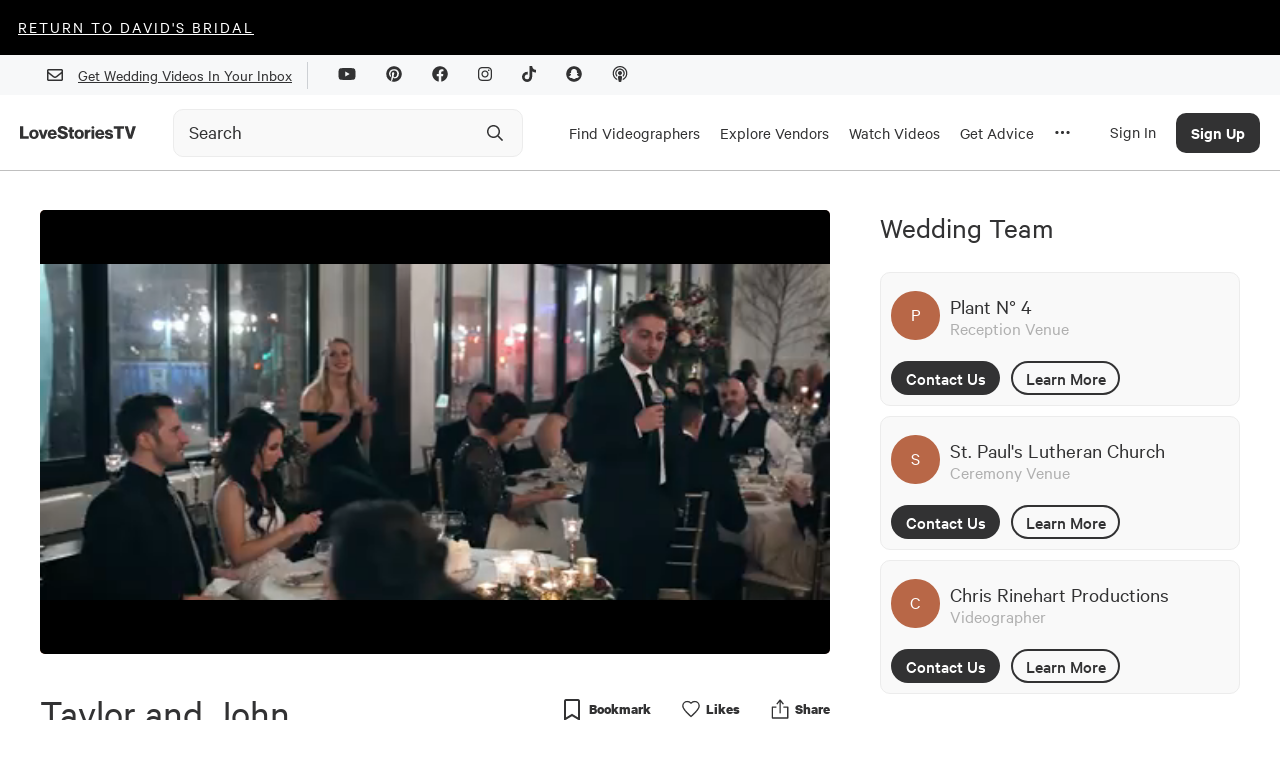

--- FILE ---
content_type: text/html; charset=utf-8
request_url: https://lovestoriestv.com/taylor-john-wedding-video-december-2019
body_size: 39562
content:
<!DOCTYPE html><html lang="en"><head><style type="text/css">.fresnel-container{margin:0;padding:0;}
@media not all and (min-width:0px) and (max-width:767px){.fresnel-at-xs{display:none!important;}}
@media not all and (min-width:768px) and (max-width:1024px){.fresnel-at-sm{display:none!important;}}
@media not all and (min-width:1025px) and (max-width:1439px){.fresnel-at-md{display:none!important;}}
@media not all and (min-width:1440px){.fresnel-at-lg{display:none!important;}}
@media not all and (max-width:767px){.fresnel-lessThan-sm{display:none!important;}}
@media not all and (max-width:1024px){.fresnel-lessThan-md{display:none!important;}}
@media not all and (max-width:1439px){.fresnel-lessThan-lg{display:none!important;}}
@media not all and (min-width:768px){.fresnel-greaterThan-xs{display:none!important;}}
@media not all and (min-width:1025px){.fresnel-greaterThan-sm{display:none!important;}}
@media not all and (min-width:1440px){.fresnel-greaterThan-md{display:none!important;}}
@media not all and (min-width:0px){.fresnel-greaterThanOrEqual-xs{display:none!important;}}
@media not all and (min-width:768px){.fresnel-greaterThanOrEqual-sm{display:none!important;}}
@media not all and (min-width:1025px){.fresnel-greaterThanOrEqual-md{display:none!important;}}
@media not all and (min-width:1440px){.fresnel-greaterThanOrEqual-lg{display:none!important;}}
@media not all and (min-width:0px) and (max-width:767px){.fresnel-between-xs-sm{display:none!important;}}
@media not all and (min-width:0px) and (max-width:1024px){.fresnel-between-xs-md{display:none!important;}}
@media not all and (min-width:0px) and (max-width:1439px){.fresnel-between-xs-lg{display:none!important;}}
@media not all and (min-width:768px) and (max-width:1024px){.fresnel-between-sm-md{display:none!important;}}
@media not all and (min-width:768px) and (max-width:1439px){.fresnel-between-sm-lg{display:none!important;}}
@media not all and (min-width:1025px) and (max-width:1439px){.fresnel-between-md-lg{display:none!important;}}</style><meta name="viewport" content="width=device-width"/><link rel="icon" href="/favicon.ico"/><meta name="google-site-verification" content="aZtM86v2fpEiv2ZV2vBP95b68m9s763JMpsERLRBYPo"/><meta charSet="utf-8"/><meta property="fb:app_id" content="1202364220127674"/><meta name="twitter:card" content="summary_large_image"/><meta name="twitter:creator" content="@LoveStoriesTV"/><script async="" src="https://www.googletagmanager.com/gtag/js?id=G-KM48JQ05F1"></script><script>
            window.dataLayer = window.dataLayer || [];
            function gtag(){dataLayer.push(arguments);}
            gtag('js', new Date());
            gtag('config', 'G-KM48JQ05F1');
          </script><script async="" src="https://pagead2.googlesyndication.com/pagead/js/adsbygoogle.js?client=ca-pub-8277122527317510" crossorigin="anonymous"></script><meta name="description" content="The New Way To Plan Your Wedding."/><meta property="og:description" content="The New Way To Plan Your Wedding."/><meta name="twitter:description" content="The New Way To Plan Your Wedding."/><script>
                window.intercomSettings = {
                  app_id: 'ffaqxywa',
                  alignment: 'right',
                };
                (function(){var w=window;var ic=w.Intercom;if(typeof ic==="function"){ic('reattach_activator');ic('update',w.intercomSettings);}else{var d=document;var i=function(){i.c(arguments);};i.q=[];i.c=function(args){i.q.push(args);};w.Intercom=i;var l=function(){var s=d.createElement('script');s.type='text/javascript';s.async=true;s.src='https://widget.intercom.io/widget/ffaqxywa';var x=d.getElementsByTagName('script')[0];x.parentNode.insertBefore(s,x);};if(w.attachEvent){w.attachEvent('onload',l);}else{w.addEventListener('load',l,false);}}})();
              </script><script>
                  window.Userback = window.Userback || {};
                  Userback.access_token = '11107|23731|WOfZfvFnhteNXzg1gP4ewwKlT';
                  (function (d) {
                      var s = d.createElement('script');
                      s.async = true;
                      s.src = 'https://static.userback.io/widget/v1.js';
                      (d.head || d.body).appendChild(s);
                  })(document);
                </script><title>Taylor + John | Franklin, WI | Plant N° 4</title><meta name="image" content="https://cdn.lovestoriestv.com/images/site/content/824f45cc799145fcb0daaf7220853010b50d3af7-mbl.png"/><link rel="canonical" href="https://lovestoriestv.com/taylor-john-wedding-video-december-2019"/><meta property="og:url" content="https://lovestoriestv.com/taylor-john-wedding-video-december-2019"/><meta property="og:title" content="Taylor + John | Franklin, WI | Plant N° 4"/><meta property="og:image" content="https://cdn.lovestoriestv.com/images/site/content/824f45cc799145fcb0daaf7220853010b50d3af7-mbl.png"/><meta property="og:image:width" content="640"/><meta property="og:image:height" content="360"/><meta property="og:type" content="video.movie"/><meta name="twitter:title" content="Taylor + John | Franklin, WI | Plant N° 4"/><meta name="twitter:image" content="https://cdn.lovestoriestv.com/images/site/content/824f45cc799145fcb0daaf7220853010b50d3af7-mbl.png"/><script type="application/ld+json">{"@context":"https://schema.org","@type":"VideoObject","name":"Taylor + John | Franklin, WI | Plant N° 4","description":"","duration":"PT8M12S","thumbnailUrl":"https://cdn.lovestoriestv.com/images/site/content/824f45cc799145fcb0daaf7220853010b50d3af7-mbl.png","uploadDate":"2020-04-02T00:00:00.000Z","embedUrl":"https://lovestoriestv.com/taylor-john-wedding-video-december-2019","interactionCount":233}</script><meta name="next-head-count" content="27"/><link rel="preload" href="/_next/static/css/98ba7f311ffa446a.css" as="style"/><link rel="stylesheet" href="/_next/static/css/98ba7f311ffa446a.css" data-n-g=""/><link rel="preload" href="/_next/static/css/dd19a6863df21303.css" as="style"/><link rel="stylesheet" href="/_next/static/css/dd19a6863df21303.css" data-n-p=""/><noscript data-n-css=""></noscript><script defer="" nomodule="" src="/_next/static/chunks/polyfills-5cd94c89d3acac5f.js"></script><script src="https://maps.googleapis.com/maps/api/js?key=AIzaSyCmkzi07c9x40XQFleo1GU_2VBLWI1vYH8&amp;libraries=places,drawing,geometry&amp;language=en" defer="" data-nscript="beforeInteractive"></script><script src="//static.klaviyo.com/onsite/js/klaviyo.js?company_id=VsYF9a" defer="" data-nscript="beforeInteractive"></script><script src="/_next/static/chunks/webpack-5cefd9af0b7394c4.js" defer=""></script><script src="/_next/static/chunks/framework-12b60db14ca71c4d.js" defer=""></script><script src="/_next/static/chunks/main-eb3e2f7354d42498.js" defer=""></script><script src="/_next/static/chunks/pages/_app-929ebc7cb4b918a2.js" defer=""></script><script src="/_next/static/chunks/7b3ddd08-ad3bd30472897836.js" defer=""></script><script src="/_next/static/chunks/1194-a61a7456d2ee688e.js" defer=""></script><script src="/_next/static/chunks/9726-41d0a165d4fd83d5.js" defer=""></script><script src="/_next/static/chunks/3710-4a2f685ca39828e9.js" defer=""></script><script src="/_next/static/chunks/6090-9cdc1b8898303d06.js" defer=""></script><script src="/_next/static/chunks/3053-e64917371bef4d1c.js" defer=""></script><script src="/_next/static/chunks/3462-f88afd1f94fdf8c9.js" defer=""></script><script src="/_next/static/chunks/5469-4fe1926c78ceab5f.js" defer=""></script><script src="/_next/static/chunks/6567-56a54603f3ad85ee.js" defer=""></script><script src="/_next/static/chunks/5009-a5701e566003b374.js" defer=""></script><script src="/_next/static/chunks/3043-d3ea55586828e8a8.js" defer=""></script><script src="/_next/static/chunks/5003-6254392ad7542a30.js" defer=""></script><script src="/_next/static/chunks/6788-dbc7c371d913d9d9.js" defer=""></script><script src="/_next/static/chunks/5631-bec4ad15f66f1aba.js" defer=""></script><script src="/_next/static/chunks/742-ad0f4a714d889715.js" defer=""></script><script src="/_next/static/chunks/7864-83518184621a842f.js" defer=""></script><script src="/_next/static/chunks/9847-7c63e17186b53898.js" defer=""></script><script src="/_next/static/chunks/3268-3343386bfcb664ce.js" defer=""></script><script src="/_next/static/chunks/1812-1f6ca868dcbba71a.js" defer=""></script><script src="/_next/static/chunks/5101-9faa611c352465f1.js" defer=""></script><script src="/_next/static/chunks/2538-e92edeb4f9b65e05.js" defer=""></script><script src="/_next/static/chunks/pages/%5Bslug%5D-c6a55e1506529ef8.js" defer=""></script><script src="/_next/static/3.0.593/_buildManifest.js" defer=""></script><script src="/_next/static/3.0.593/_ssgManifest.js" defer=""></script><script src="/_next/static/3.0.593/_middlewareManifest.js" defer=""></script><style data-styled="" data-styled-version="5.2.1">.itZVCW{font-size:40px;line-height:48px;text-align:left;padding-bottom:16px;font-family:'Calibre';font-style:normal;width:100%;margin-top:10px;padding:0;font-weight:800;font-weight:normal;}/*!sc*/
@media (max-width:767.98px){.itZVCW{font-size:2.5rem;}}/*!sc*/
.dVpaSS{font-size:40px;line-height:48px;text-align:left;padding-bottom:16px;font-family:'Calibre';font-style:normal;width:100%;margin-bottom:30px;text-align:center;font-weight:bold;font-weight:normal;}/*!sc*/
@media (max-width:767.98px){.dVpaSS{font-size:2.5rem;}}/*!sc*/
data-styled.g2[id="sc-2ee694fc-0"]{content:"itZVCW,dVpaSS,"}/*!sc*/
.kgbRxW{font-size:30px;line-height:36px;text-align:left;font-family:'Calibre';font-style:normal;width:100%;margin-bottom:26px;font-weight:900;font-weight:normal;}/*!sc*/
@media (max-width:1024.98px){.kgbRxW{text-align:center;}}/*!sc*/
.jRESao{font-size:30px;line-height:36px;text-align:left;font-family:'Calibre';font-style:normal;width:100%;margin-bottom:16px;font-weight:800;font-weight:normal;}/*!sc*/
@media (max-width:1024.98px){.jRESao{text-align:center;}}/*!sc*/
.iXDcQO{font-size:30px;line-height:36px;text-align:left;font-family:'Calibre';font-style:normal;width:100%;margin-bottom:0;font-weight:900;font-weight:normal;}/*!sc*/
@media (max-width:1024.98px){.iXDcQO{text-align:center;}}/*!sc*/
.hKwKXT{font-size:30px;line-height:36px;text-align:left;font-family:'Calibre';font-style:normal;width:100%;font-weight:bold;font-weight:normal;}/*!sc*/
@media (max-width:1024.98px){.hKwKXT{text-align:center;}}/*!sc*/
.fMvZjf{font-size:30px;line-height:36px;text-align:left;font-family:'Calibre';font-style:normal;width:100%;margin-bottom:16px;font-weight:normal;}/*!sc*/
@media (max-width:1024.98px){.fMvZjf{text-align:center;}}/*!sc*/
data-styled.g3[id="sc-2ee694fc-1"]{content:"kgbRxW,jRESao,iXDcQO,hKwKXT,fMvZjf,"}/*!sc*/
.gxYsGh{font-size:25px;line-height:30px;text-align:left;font-family:'Calibre';font-style:normal;width:100%;font-weight:normal;}/*!sc*/
data-styled.g4[id="sc-2ee694fc-2"]{content:"gxYsGh,"}/*!sc*/
.ftAHEE{font-size:23px;line-height:27px;text-align:left;font-family:'Calibre';font-style:normal;width:100%;font-weight:normal;}/*!sc*/
.jxPeZb{font-size:23px;line-height:27px;text-align:left;font-family:'Calibre';font-style:normal;width:100%;margin-bottom:16px;font-weight:600;font-weight:normal;}/*!sc*/
data-styled.g5[id="sc-2ee694fc-3"]{content:"ftAHEE,jxPeZb,"}/*!sc*/
.dwLUYl{font-size:20px;text-align:left;line-height:24px;font-family:'Calibre';font-style:normal;width:100%;margin:5px 0;font-weight:normal;}/*!sc*/
data-styled.g6[id="sc-2ee694fc-4"]{content:"dwLUYl,"}/*!sc*/
.CAHlq{font-size:18px;line-height:21px;text-align:left;font-family:'Calibre';font-style:normal;width:100%;color:#606770;font-weight:normal;width:unset;font-weight:500;line-height:20px;}/*!sc*/
data-styled.g7[id="sc-2ee694fc-5"]{content:"CAHlq,"}/*!sc*/
@media (min-width:1025px){.ejrHCL{position:relative;}}/*!sc*/
data-styled.g19[id="sc-7ef0feb3-0"]{content:"ejrHCL,"}/*!sc*/
.ewmIiK{position:absolute;top:50%;right:8px;-webkit-transform:translateY(-50%);-ms-transform:translateY(-50%);transform:translateY(-50%);display:-webkit-box;display:-webkit-flex;display:-ms-flexbox;display:flex;-webkit-box-pack:center;-webkit-justify-content:center;-ms-flex-pack:center;justify-content:center;-webkit-align-items:center;-webkit-box-align:center;-ms-flex-align:center;align-items:center;height:40px;width:40px;}/*!sc*/
.ewmIiK svg{height:20px;width:20px;}/*!sc*/
data-styled.g20[id="sc-7ef0feb3-1"]{content:"ewmIiK,"}/*!sc*/
.ehMlhl{position:relative;-webkit-transition:all 0.3s ease;transition:all 0.3s ease;}/*!sc*/
.ehMlhl *{box-sizing:border-box;}/*!sc*/
@media (min-width:320px) and (max-width:1024px){.ehMlhl{position:relative;display:-webkit-box;display:-webkit-flex;display:-ms-flexbox;display:flex;}}/*!sc*/
data-styled.g21[id="sc-7ef0feb3-2"]{content:"ehMlhl,"}/*!sc*/
.euHlNk{box-sizing:border-box;-webkit-appearance:none;height:48px;width:100%;padding:0 0 0 15px;border:1px solid #ececec;border-radius:10px;background:#f9f9f9;font-weight:500;-webkit-transition:border-color 200ms ease,background-color 200ms ease;transition:border-color 200ms ease,background-color 200ms ease;}/*!sc*/
.euHlNk::-webkit-input-placeholder{color:#323233;opacity:1;font-weight:400;font-family:Calibre;font-size:20px;}/*!sc*/
.euHlNk::-moz-placeholder{color:#323233;opacity:1;font-weight:400;font-family:Calibre;font-size:20px;}/*!sc*/
.euHlNk:-ms-input-placeholder{color:#323233;opacity:1;font-weight:400;font-family:Calibre;font-size:20px;}/*!sc*/
.euHlNk::placeholder{color:#323233;opacity:1;font-weight:400;font-family:Calibre;font-size:20px;}/*!sc*/
.euHlNk:hover,.euHlNk:focus{border-color:#9B9B9B;background-color:#f9f9f9;}/*!sc*/
.euHlNk:hover::-webkit-input-placeholder,.euHlNk:focus::-webkit-input-placeholder,.euHlNk:hover::-moz-placeholder,.euHlNk:focus::-moz-placeholder{color:#323233;}/*!sc*/
.euHlNk:hover::-moz-placeholder,.euHlNk:focus::-moz-placeholder,.euHlNk:hover::-moz-placeholder,.euHlNk:focus::-moz-placeholder{color:#323233;}/*!sc*/
.euHlNk:hover:-ms-input-placeholder,.euHlNk:focus:-ms-input-placeholder,.euHlNk:hover::-moz-placeholder,.euHlNk:focus::-moz-placeholder{color:#323233;}/*!sc*/
.euHlNk:hover::placeholder,.euHlNk:focus::placeholder,.euHlNk:hover::-moz-placeholder,.euHlNk:focus::-moz-placeholder{color:#323233;}/*!sc*/
data-styled.g22[id="sc-7ef0feb3-3"]{content:"euHlNk,"}/*!sc*/
a{-webkit-text-decoration:underline;text-decoration:underline;font:inherit;cursor:pointer;}/*!sc*/
a:hover{color:#B86747;}/*!sc*/
data-styled.g23[id="sc-global-yuBoL1"]{content:"sc-global-yuBoL1,"}/*!sc*/
.bHAWig{margin:0 auto;position:relative;z-index:1000;background:#ffffff;box-shadow:0px 1px 0px 0px #00000040;}/*!sc*/
@media (min-width:320px) and (max-width:767px){.bHAWig{-webkit-transition:background-color 300ms linear;transition:background-color 300ms linear;height:75px;}}/*!sc*/
@media (min-width:1025px){.bHAWig{height:auto;-webkit-flex-direction:column;-ms-flex-direction:column;flex-direction:column;-webkit-box-pack:start;-webkit-justify-content:flex-start;-ms-flex-pack:start;justify-content:flex-start;}}/*!sc*/
data-styled.g29[id="sc-94fae758-0"]{content:"bHAWig,"}/*!sc*/
.blCGMV{display:none;}/*!sc*/
@media (min-width:1280px){.blCGMV{padding-right:24px;max-width:140px;display:-webkit-box;display:-webkit-flex;display:-ms-flexbox;display:flex;}}/*!sc*/
data-styled.g30[id="sc-94fae758-1"]{content:"blCGMV,"}/*!sc*/
.jdDgzF{height:100%;display:-webkit-box;display:-webkit-flex;display:-ms-flexbox;display:flex;-webkit-align-items:center;-webkit-box-align:center;-ms-flex-align:center;align-items:center;padding:2px 10px 0 10px;border-top:5px solid transparent;border-bottom:5px solid transparent;-webkit-text-decoration:none !important;text-decoration:none !important;}/*!sc*/
.jdDgzF:hover{border-bottom:5px solid #323233;}/*!sc*/
@media (max-width:1440px){.jdDgzF{height:75px;}}/*!sc*/
data-styled.g31[id="sc-94fae758-2"]{content:"jdDgzF,"}/*!sc*/
.cHxImv{cursor:pointer;color:#323233;font-size:17px;}/*!sc*/
data-styled.g32[id="sc-94fae758-3"]{content:"cHxImv,"}/*!sc*/
.huyejo{width:100%;margin-right:24px;}/*!sc*/
@media (min-width:1025px){.huyejo{max-width:350px;}}/*!sc*/
@media (min-width:1025px){.huyejo{margin-right:10px;width:auto;}}/*!sc*/
@media (min-width:1280px){.huyejo{margin-right:24px;width:100%;}}/*!sc*/
@media (min-width:1440px){.huyejo{margin-right:100px;}}/*!sc*/
@media (min-width:320px) and (max-width:767px){.huyejo{margin-right:32px;}}/*!sc*/
data-styled.g33[id="sc-94fae758-4"]{content:"huyejo,"}/*!sc*/
.gYzOOd{display:none;}/*!sc*/
@media (min-width:1025px){.gYzOOd{display:-webkit-box;display:-webkit-flex;display:-ms-flexbox;display:flex;height:100%;}}/*!sc*/
data-styled.g34[id="sc-94fae758-5"]{content:"gYzOOd,"}/*!sc*/
.bjxSxO{margin:0 auto;width:100%;max-width:1440px;display:-webkit-box;display:-webkit-flex;display:-ms-flexbox;display:flex;-webkit-align-items:center;-webkit-box-align:center;-ms-flex-align:center;align-items:center;-webkit-box-pack:justify;-webkit-justify-content:space-between;-ms-flex-pack:justify;justify-content:space-between;padding:0 20px;}/*!sc*/
@media (min-width:1440px){.bjxSxO{padding:0 32px;height:75px;}}/*!sc*/
data-styled.g42[id="sc-94fae758-13"]{content:"bjxSxO,"}/*!sc*/
.eggGkL{display:-webkit-box;display:-webkit-flex;display:-ms-flexbox;display:flex;-webkit-flex-shrink:0;-ms-flex-negative:0;flex-shrink:0;-webkit-align-items:center;-webkit-box-align:center;-ms-flex-align:center;align-items:center;-webkit-box-pack:center;-webkit-justify-content:center;-ms-flex-pack:center;justify-content:center;height:calc(75px - 40px);width:50px;margin-right:20px;}/*!sc*/
@media (min-width:1025px){.eggGkL{margin-right:10px;}}/*!sc*/
@media (min-width:1280px){.eggGkL{display:none;}}/*!sc*/
data-styled.g43[id="sc-94fae758-14"]{content:"eggGkL,"}/*!sc*/
.fBHhCY{position:fixed;left:0;width:100%;padding:20px;padding-bottom:60px;background:white;line-height:100%;margin-top:1px;border-bottom:2px solid #999;height:calc(100vh - 115px);overflow:scroll;}/*!sc*/
@media (min-width:1280px){.fBHhCY{padding-bottom:20px;padding-top:0;height:auto;overflow:hidden;}}/*!sc*/
@media (min-width:1440px){.fBHhCY{padding:48px 48px 72px 72px;}}/*!sc*/
data-styled.g44[id="sc-94fae758-15"]{content:"fBHhCY,"}/*!sc*/
.eArPLD{max-width:1440px;margin:15px auto 0 auto;}/*!sc*/
data-styled.g45[id="sc-94fae758-16"]{content:"eArPLD,"}/*!sc*/
.dtMcaW{display:-webkit-box;display:-webkit-flex;display:-ms-flexbox;display:flex;-webkit-flex-direction:column;-ms-flex-direction:column;flex-direction:column;}/*!sc*/
@media (min-width:1280px){.dtMcaW{max-width:1024px;margin:0 auto;}}/*!sc*/
@media (min-width:1440px){.dtMcaW{-webkit-flex-direction:row;-ms-flex-direction:row;flex-direction:row;}}/*!sc*/
data-styled.g46[id="sc-94fae758-17"]{content:"dtMcaW,"}/*!sc*/
.fUJzox{width:auto;margin-bottom:24px;}/*!sc*/
@media (min-width:1440px){.fUJzox{width:267px;margin-right:124px;}}/*!sc*/
data-styled.g47[id="sc-94fae758-18"]{content:"fUJzox,"}/*!sc*/
.eOdLDQ{font-weight:500;font-size:48px;line-height:100%;}/*!sc*/
data-styled.g48[id="sc-94fae758-19"]{content:"eOdLDQ,"}/*!sc*/
.gUYzDa{font-size:21px;line-height:100%;margin-top:16px;margin-bottom:16px;}/*!sc*/
@media (min-width:1440px){.gUYzDa{margin-bottom:48px;}}/*!sc*/
data-styled.g49[id="sc-94fae758-20"]{content:"gUYzDa,"}/*!sc*/
.kaNllP{font-size:30px;line-height:100%;margin-bottom:24px;}/*!sc*/
data-styled.g50[id="sc-94fae758-21"]{content:"kaNllP,"}/*!sc*/
.bqgUeg{display:grid;grid-template-columns:repeat(2,1fr);}/*!sc*/
@media (min-width:1025px){.bqgUeg{grid-template-columns:repeat(4,1fr);}}/*!sc*/
@media (min-width:1280px){.bqgUeg{grid-template-columns:repeat(6,1fr);}}/*!sc*/
@media (min-width:1440px){.bqgUeg{grid-template-columns:repeat(4,1fr);}}/*!sc*/
data-styled.g51[id="sc-94fae758-22"]{content:"bqgUeg,"}/*!sc*/
.VFLqb{font-size:20px;margin-bottom:16px;}/*!sc*/
data-styled.g54[id="sc-94fae758-25"]{content:"VFLqb,"}/*!sc*/
.dAvdHo{font-size:20px;margin:42px 0 16px 0;}/*!sc*/
data-styled.g55[id="sc-94fae758-26"]{content:"dAvdHo,"}/*!sc*/
.gGjPqd{display:-webkit-box;display:-webkit-flex;display:-ms-flexbox;display:flex;-webkit-box-pack:justify;-webkit-justify-content:space-between;-ms-flex-pack:justify;justify-content:space-between;-webkit-align-items:center;-webkit-box-align:center;-ms-flex-align:center;align-items:center;font-size:28px;margin-bottom:16px;-webkit-text-decoration:none !important;text-decoration:none !important;}/*!sc*/
data-styled.g56[id="sc-94fae758-27"]{content:"gGjPqd,"}/*!sc*/
.irJnha{display:none;}/*!sc*/
@media (min-width:1025px){.irJnha{display:block;}}/*!sc*/
data-styled.g57[id="sc-94fae758-28"]{content:"irJnha,"}/*!sc*/
@media (min-width:1025px){.icpqT{display:none;}}/*!sc*/
data-styled.g58[id="sc-94fae758-29"]{content:"icpqT,"}/*!sc*/
.gMlPgT{margin:20px 0;}/*!sc*/
.gMlPgT > form{display:-webkit-box;display:-webkit-flex;display:-ms-flexbox;display:flex;margin-top:30px;}/*!sc*/
.gMlPgT > div{margin:5px 0 20px 0;color:#606770;}/*!sc*/
data-styled.g59[id="sc-94fae758-30"]{content:"gMlPgT,"}/*!sc*/
.fVZYuV{display:-webkit-inline-box;display:-webkit-inline-flex;display:-ms-inline-flexbox;display:inline-flex;border-radius:8px;border:1px solid transparent;background:#3A3D34;color:#ffffff !important;font-size:17px;font-weight:500;height:47px;width:192px;-webkit-align-items:center;-webkit-box-align:center;-ms-flex-align:center;align-items:center;-webkit-box-pack:center;-webkit-justify-content:center;-ms-flex-pack:center;justify-content:center;}/*!sc*/
data-styled.g62[id="sc-c6d80a4d-0"]{content:"fVZYuV,"}/*!sc*/
.cCvCDu{cursor:pointer;}/*!sc*/
.cCvCDu:disabled{opacity:0.5;cursor:inherit;}/*!sc*/
data-styled.g64[id="sc-c6d80a4d-3"]{content:"cCvCDu,"}/*!sc*/
.hKNcAF{background:#f7f8f9;width:100%;}/*!sc*/
data-styled.g68[id="sc-6d45ea74-0"]{content:"hKNcAF,"}/*!sc*/
.cixOhA{margin:0 auto;padding:0 32px;height:40px;display:-webkit-box;display:-webkit-flex;display:-ms-flexbox;display:flex;-webkit-align-items:center;-webkit-box-align:center;-ms-flex-align:center;align-items:center;-webkit-box-pack:end;-webkit-justify-content:end;-ms-flex-pack:end;justify-content:end;max-width:1440px;}/*!sc*/
@media (max-width:767.98px){.cixOhA{-webkit-box-pack:center;-webkit-justify-content:center;-ms-flex-pack:center;justify-content:center;}}/*!sc*/
data-styled.g69[id="sc-6d45ea74-1"]{content:"cixOhA,"}/*!sc*/
.cTfrDr{display:-webkit-box;display:-webkit-flex;display:-ms-flexbox;display:flex;-webkit-align-items:center;-webkit-box-align:center;-ms-flex-align:center;align-items:center;}/*!sc*/
@media (max-width:767.98px){.cTfrDr{display:none;}}/*!sc*/
data-styled.g70[id="sc-6d45ea74-2"]{content:"cTfrDr,"}/*!sc*/
.iGlMJi{width:1px;height:27px;background:#cdd0d4;margin:0 15px;}/*!sc*/
data-styled.g71[id="sc-6d45ea74-3"]{content:"iGlMJi,"}/*!sc*/
.fxnyUR{margin:15px;}/*!sc*/
data-styled.g72[id="sc-6d45ea74-4"]{content:"fxnyUR,"}/*!sc*/
.cJwGTu{position:absolute;top:0;left:0;width:100%;height:100%;background-color:#B86747;color:white;display:-webkit-box;display:-webkit-flex;display:-ms-flexbox;display:flex;-webkit-box-pack:center;-webkit-justify-content:center;-ms-flex-pack:center;justify-content:center;-webkit-align-items:center;-webkit-box-align:center;-ms-flex-align:center;align-items:center;}/*!sc*/
.cJwGTu p{font-size:1.125rem;line-height:1.125rem;font-weight:400;margin-bottom:0.1rem;}/*!sc*/
.fdJxbM{position:absolute;top:0;left:0;width:100%;height:100%;background-color:#B86747;color:white;display:-webkit-box;display:-webkit-flex;display:-ms-flexbox;display:flex;-webkit-box-pack:center;-webkit-justify-content:center;-ms-flex-pack:center;justify-content:center;-webkit-align-items:center;-webkit-box-align:center;-ms-flex-align:center;align-items:center;}/*!sc*/
.fdJxbM p{font-size:18px;line-height:1.125rem;font-weight:400;margin-bottom:0.1rem;}/*!sc*/
data-styled.g75[id="sc-d752327c-0"]{content:"cJwGTu,fdJxbM,"}/*!sc*/
.eudNBw{width:49px;border-radius:1000px;overflow:hidden;display:grid;position:relative;}/*!sc*/
.eudNBw > *{grid-area:1/1;}/*!sc*/
.eufCVG{width:30px;border-radius:1000px;overflow:hidden;display:grid;position:relative;}/*!sc*/
.eufCVG > *{grid-area:1/1;}/*!sc*/
data-styled.g77[id="sc-d752327c-2"]{content:"eudNBw,eufCVG,"}/*!sc*/
.gMxheH{width:254px;text-align:center;-webkit-text-decoration:none;text-decoration:none;padding-top:14px;padding-bottom:14px;font-family:Calibre;font-style:normal;font-weight:500;font-size:18px;line-height:21px;border:2px solid;box-sizing:border-box;border-radius:90px;-webkit-transition:all 0.3s ease;transition:all 0.3s ease;cursor:pointer;}/*!sc*/
.gMxheH:hover{color:#ffffff;border-color:#B86747;background-color:#B86747;}/*!sc*/
.gMxheH.filled{color:#ffffff;border-color:#B86747;background-color:#B86747;}/*!sc*/
data-styled.g87[id="sc-79b197bc-0"]{content:"gMxheH,"}/*!sc*/
.iLBaru{width:254px;height:51px;-webkit-text-decoration:none;text-decoration:none;font-family:Calibre;font-style:normal;font-weight:500;font-size:18px;line-height:21px;background-color:inherit;border:2px solid;box-sizing:border-box;border-radius:90px;-webkit-transition:all 0.3s ease;transition:all 0.3s ease;}/*!sc*/
.iLBaru:enabled{cursor:pointer;}/*!sc*/
.iLBaru:hover:enabled{color:#B86747;border-color:#B86747;}/*!sc*/
.iLBaru.filled{color:#ffffff;border-color:#B86747;background-color:#B86747;}/*!sc*/
.iLBaru:disabled{opacity:20%;}/*!sc*/
data-styled.g88[id="sc-79b197bc-1"]{content:"iLBaru,"}/*!sc*/
.kPkamx{max-width:100%;padding-bottom:15px;}/*!sc*/
@media (min-width:1440px){.kPkamx{max-width:1440px;margin:0 auto;}}/*!sc*/
data-styled.g94[id="sc-d211ef23-0"]{content:"kPkamx,"}/*!sc*/
.fqZoRM{min-width:0;-webkit-text-decoration:none;text-decoration:none;color:inherit !important;}/*!sc*/
data-styled.g140[id="sc-a3df9109-0"]{content:"fqZoRM,"}/*!sc*/
.eZfUUl{position:relative;display:grid;}/*!sc*/
.eZfUUl > *{grid-area:1/1;}/*!sc*/
data-styled.g141[id="sc-a3df9109-1"]{content:"eZfUUl,"}/*!sc*/
.kaoPIi{position:absolute;top:0;left:0;height:100%;width:100%;object-fit:cover;border-radius:5px;}/*!sc*/
data-styled.g142[id="sc-a3df9109-2"]{content:"kaoPIi,"}/*!sc*/
.fQqxBA{font-size:15px;color:#606770;margin:10px 0;}/*!sc*/
data-styled.g144[id="sc-a3df9109-4"]{content:"fQqxBA,"}/*!sc*/
.fIPYJz{font-size:23px;line-height:25px;display:-webkit-box;-webkit-line-clamp:2;-webkit-box-orient:vertical;overflow:hidden;color:#323233;margin-top:8px;}/*!sc*/
data-styled.g145[id="sc-a3df9109-5"]{content:"fIPYJz,"}/*!sc*/
.flfTNo{display:-webkit-box;display:-webkit-flex;display:-ms-flexbox;display:flex;-webkit-box-pack:left;-webkit-justify-content:left;-ms-flex-pack:left;justify-content:left;-webkit-align-items:center;-webkit-box-align:center;-ms-flex-align:center;align-items:center;margin-top:10px;}/*!sc*/
data-styled.g148[id="sc-a3df9109-8"]{content:"flfTNo,"}/*!sc*/
.eTmzPN{margin:1px 0px 1px 10px;display:-webkit-box;display:-webkit-flex;display:-ms-flexbox;display:flex;-webkit-box-pack:center;-webkit-justify-content:center;-ms-flex-pack:center;justify-content:center;-webkit-align-items:center;-webkit-box-align:center;-ms-flex-align:center;align-items:center;background:#ffffff;box-shadow:0px 0px 1px #707070;border-radius:60px;width:24px;height:24px;}/*!sc*/
data-styled.g149[id="sc-a3df9109-9"]{content:"eTmzPN,"}/*!sc*/
.iflAxM{width:100%;position:absolute;top:0;}/*!sc*/
@media (min-width:320px) and (max-width:767px){.iflAxM{height:auto;background:black;}}/*!sc*/
data-styled.g165[id="sc-a1c07e6f-0"]{content:"iflAxM,"}/*!sc*/
.gMoKB{width:100%;height:100%;display:none;}/*!sc*/
data-styled.g167[id="sc-a1c07e6f-2"]{content:"gMoKB,"}/*!sc*/
.eeDgsZ{width:100%;padding-top:56.25%;position:relative;background-image:linear-gradient(273deg,#dfd0ff,#B86747);background-size:400% 400%;` 3s ease infinite;}/*!sc*/
.eeDgsZ animation:()=>styled_components__WEBPACK_IMPORTED_MODULE_2__.keyframes` 0%{background-position:0% 48%;}/*!sc*/
.eeDgsZ 50%{background-position:100% 53%;}/*!sc*/
.eeDgsZ 100%{background-position:0% 48%;}/*!sc*/
data-styled.g170[id="sc-ef309b20-0"]{content:"eeDgsZ,"}/*!sc*/
.gnUFJq{stroke:none;-webkit-transition:all 0.3s;transition:all 0.3s;stroke-width:0.75;stroke-linecap:round;stroke-linejoin:round;position:static;-webkit-transform:none;-ms-transform:none;transform:none;stroke-opacity:1;fill:#323233;width:100%;height:100%;}/*!sc*/
.hgJCVe{stroke:none;-webkit-transition:all 0.3s;transition:all 0.3s;stroke-width:0;stroke-linecap:round;stroke-linejoin:round;position:static;-webkit-transform:none;-ms-transform:none;transform:none;stroke-opacity:1;fill:#323233;width:100%;height:100%;}/*!sc*/
.gFSaxm{stroke:none;-webkit-transition:all 0.3s;transition:all 0.3s;stroke-width:0.75;stroke-linecap:round;stroke-linejoin:round;position:static;-webkit-transform:none;-ms-transform:none;transform:none;stroke-opacity:1;fill:#323233;width:21px;height:16px;}/*!sc*/
data-styled.g177[id="sc-e8a9d222-0"]{content:"gnUFJq,hgJCVe,gFSaxm,"}/*!sc*/
.ZEqLP{width:100%;height:68px;}/*!sc*/
data-styled.g179[id="sc-60570cc4-1"]{content:"ZEqLP,"}/*!sc*/
.wvXqT{position:relative;display:-webkit-box;display:-webkit-flex;display:-ms-flexbox;display:flex;-webkit-flex-direction:row;-ms-flex-direction:row;flex-direction:row;-webkit-flex-wrap:wrap;-ms-flex-wrap:wrap;flex-wrap:wrap;-webkit-box-pack:justify;-webkit-justify-content:space-between;-ms-flex-pack:justify;justify-content:space-between;-webkit-align-items:flex-start;-webkit-box-align:flex-start;-ms-flex-align:flex-start;align-items:flex-start;-webkit-align-content:flex-start;-ms-flex-line-pack:start;align-content:flex-start;height:auto;max-width:none;min-width:initial;max-height:none;min-height:initial;width:auto;-webkit-flex:unset;-ms-flex:unset;flex:unset;padding:0;margin:0;grid-template-columns:unset;background:none;overflow:inherit;color:inherit;line-height:inherit;font-size:inherit;word-break:normal;font-weight:inherit;z-index:auto;border-radius:0;-webkit-transform:none;-ms-transform:none;transform:none;}/*!sc*/
.dBvISS{position:relative;display:-webkit-box;display:-webkit-flex;display:-ms-flexbox;display:flex;-webkit-flex-direction:row;-ms-flex-direction:row;flex-direction:row;-webkit-flex-wrap:nowrap;-ms-flex-wrap:nowrap;flex-wrap:nowrap;-webkit-box-pack:justify;-webkit-justify-content:space-between;-ms-flex-pack:justify;justify-content:space-between;-webkit-align-items:flex-start;-webkit-box-align:flex-start;-ms-flex-align:flex-start;align-items:flex-start;-webkit-align-content:flex-start;-ms-flex-line-pack:start;align-content:flex-start;height:auto;max-width:none;min-width:initial;max-height:none;min-height:initial;width:auto;-webkit-flex:unset;-ms-flex:unset;flex:unset;padding:0;margin:0;grid-template-columns:unset;background:none;overflow:inherit;color:inherit;line-height:inherit;font-size:inherit;word-break:normal;font-weight:inherit;z-index:auto;border-radius:0;-webkit-transform:none;-ms-transform:none;transform:none;}/*!sc*/
data-styled.g186[id="sc-60570cc4-8"]{content:"wvXqT,dBvISS,"}/*!sc*/
.jVogQt{box-sizing:border-box;-webkit-appearance:none;-moz-appearance:none;-webkit-appearance:none;-moz-appearance:none;appearance:none;width:100%;border:1px solid #ececec;border-radius:10px;background-color:#f9f9f9;color:#323233;padding:12px 20px;}/*!sc*/
.jVogQt:focus{border-color:#E3A887;}/*!sc*/
.jVogQt:focus ~ label{top:0;color:#E3A887;font-size:0.8125rem;}/*!sc*/
.jVogQt:not(:focus)[type='date']:in-range::-webkit-datetime-edit-year-field,.jVogQt:not(:focus)[type='date']:in-range::-webkit-datetime-edit-month-field,.jVogQt:not(:focus)[type='date']:in-range::-webkit-datetime-edit-day-field,.jVogQt:not(:focus)[type='date']:in-range::-webkit-datetime-edit-text{color:transparent;}/*!sc*/
.jVogQt input::-webkit-calendar-picker-indicator{display:none;}/*!sc*/
.jVogQt input[type='date']::-webkit-input-placeholder{visibility:hidden !important;}/*!sc*/
.jVogQt::-webkit-input-placeholder{color:#cdc9c9;}/*!sc*/
.jVogQt::-moz-placeholder{color:#cdc9c9;}/*!sc*/
.jVogQt:-ms-input-placeholder{color:#cdc9c9;}/*!sc*/
.jVogQt::placeholder{color:#cdc9c9;}/*!sc*/
data-styled.g203[id="sc-e74d6976-5"]{content:"jVogQt,"}/*!sc*/
.jLybmo{position:relative;z-index:30;}/*!sc*/
data-styled.g212[id="sc-ea99181a-0"]{content:"jLybmo,"}/*!sc*/
.fVkNac{position:relative;border-radius:5px;overflow:hidden;width:100%;}/*!sc*/
.fVkNac:before{content:'';display:block;padding-bottom:56.25%;}/*!sc*/
.fVkNac > img{position:absolute;top:0;}/*!sc*/
.fVkNac > .overlay{position:absolute;top:0;left:0;width:100%;height:100%;display:-webkit-box;display:-webkit-flex;display:-ms-flexbox;display:flex;display:-webkit-box;display:-webkit-flex;display:-ms-flexbox;display:flex;-webkit-flex-direction:column;-ms-flex-direction:column;flex-direction:column;-webkit-box-pack:end;-webkit-justify-content:flex-end;-ms-flex-pack:end;justify-content:flex-end;color:#ffffff;background:linear-gradient(180deg,rgba(0,0,0,0) 68.09%,rgba(0,0,0,0.8) 100%);-webkit-text-decoration:none;text-decoration:none;}/*!sc*/
.fVkNac:not(:hover) .hover{display:none;}/*!sc*/
.fVkNac:hover .no-hover{display:none;}/*!sc*/
data-styled.g213[id="sc-41764ef-0"]{content:"fVkNac,"}/*!sc*/
.cdobnT{position:absolute;right:0;top:0;width:56px;height:48px;display:-webkit-box;display:-webkit-flex;display:-ms-flexbox;display:flex;-webkit-align-items:center;-webkit-box-align:center;-ms-flex-align:center;align-items:center;-webkit-box-pack:center;-webkit-justify-content:center;-ms-flex-pack:center;justify-content:center;background:transparent;cursor:pointer;-webkit-filter:drop-shadow(0px 0px 4px rgba(0,0,0,0.25));filter:drop-shadow(0px 0px 4px rgba(0,0,0,0.25));}/*!sc*/
data-styled.g214[id="sc-41764ef-1"]{content:"cdobnT,"}/*!sc*/
.fgItvV{-webkit-flex:0 0 auto;-ms-flex:0 0 auto;flex:0 0 auto;width:48px;height:54px;display:-webkit-box;display:-webkit-flex;display:-ms-flexbox;display:flex;-webkit-align-items:center;-webkit-box-align:center;-ms-flex-align:center;align-items:center;-webkit-box-pack:center;-webkit-justify-content:center;-ms-flex-pack:center;justify-content:center;padding-left:2px;-webkit-filter:drop-shadow(0px 0px 4px rgba(0,0,0,0.25));filter:drop-shadow(0px 0px 4px rgba(0,0,0,0.25));}/*!sc*/
data-styled.g216[id="sc-41764ef-3"]{content:"fgItvV,"}/*!sc*/
.hraWHq{font-size:15px;width:90px;-webkit-flex:0;-ms-flex:0;flex:0;display:-webkit-box;display:-webkit-flex;display:-ms-flexbox;display:flex;-webkit-align-items:center;-webkit-box-align:center;-ms-flex-align:center;align-items:center;-webkit-box-pack:center;-webkit-justify-content:center;-ms-flex-pack:center;justify-content:center;margin-right:20px;text-shadow:0px 0px 4px rgba(0,0,0,0.25);}/*!sc*/
data-styled.g217[id="sc-41764ef-4"]{content:"hraWHq,"}/*!sc*/
.gwgxnJ{font-size:15px;color:#606770;white-space:nowrap;overflow:hidden;text-overflow:ellipsis;margin-top:7px;margin-bottom:3px;}/*!sc*/
data-styled.g218[id="sc-41764ef-5"]{content:"gwgxnJ,"}/*!sc*/
.kuvoPs{font-size:19px;line-height:24px;white-space:nowrap;overflow:hidden;text-overflow:ellipsis;margin-left:9px;}/*!sc*/
data-styled.g219[id="sc-41764ef-6"]{content:"kuvoPs,"}/*!sc*/
.eXegxy{display:-webkit-box;display:-webkit-flex;display:-ms-flexbox;display:flex;-webkit-align-items:center;-webkit-box-align:center;-ms-flex-align:center;align-items:center;font-size:15px;border:1px solid #F0F2F5;height:26px;border-radius:26px;padding:0 7px;}/*!sc*/
.sc-41764ef-7 + .sc-41764ef-7{margin-left:9px;}/*!sc*/
data-styled.g220[id="sc-41764ef-7"]{content:"eXegxy,"}/*!sc*/
.dpkcno{display:-webkit-box;display:-webkit-flex;display:-ms-flexbox;display:flex;-webkit-align-items:center;-webkit-box-align:center;-ms-flex-align:center;align-items:center;text-align:left;width:244px;height:51px;padding-left:27px;border-radius:50px;background:#B86747;-webkit-transition:-webkit-transform .2s ease-out;-webkit-transition:transform .2s ease-out;transition:transform .2s ease-out;cursor:pointer;}/*!sc*/
.dpkcno:hover{background:#E3A887;}/*!sc*/
.dpkcno:hover .base-cta__ripple{background-color:#B86747;}/*!sc*/
.dpkcno:focus{box-shadow:0px 0px 6px 0px #bababa;}/*!sc*/
.dpkcno:disabled{opacity:0.2;cursor:not-allowed;background:#B86747 !important;}/*!sc*/
data-styled.g225[id="sc-88f2d6d2-0"]{content:"dpkcno,"}/*!sc*/
.jCCMkO{display:block;-webkit-flex:1;-ms-flex:1;flex:1;width:100%;padding-right:5px;padding-left:0;font-weight:600;color:white;}/*!sc*/
data-styled.g226[id="sc-88f2d6d2-1"]{content:"jCCMkO,"}/*!sc*/
.iYCbTD{display:-webkit-box;display:-webkit-flex;display:-ms-flexbox;display:flex;-webkit-align-items:center;-webkit-box-align:center;-ms-flex-align:center;align-items:center;-webkit-box-pack:center;-webkit-justify-content:center;-ms-flex-pack:center;justify-content:center;border-radius:50%;height:51px;width:51px;background-color:#E3A887;-webkit-transition:-webkit-transform .2s ease-out;-webkit-transition:transform .2s ease-out;transition:transform .2s ease-out;}/*!sc*/
data-styled.g228[id="sc-88f2d6d2-3"]{content:"iYCbTD,"}/*!sc*/
.hvJhSv{height:1.25rem;width:100%;display:-webkit-box;display:-webkit-flex;display:-ms-flexbox;display:flex;-webkit-align-items:center;-webkit-box-align:center;-ms-flex-align:center;align-items:center;-webkit-box-pack:center;-webkit-justify-content:center;-ms-flex-pack:center;justify-content:center;margin-bottom:0;}/*!sc*/
data-styled.g229[id="sc-88f2d6d2-4"]{content:"hvJhSv,"}/*!sc*/
.gBWMrp{width:100%;display:grid;grid-gap:17px;height:auto;}/*!sc*/
@media (min-width:0px){.gBWMrp{grid-template-columns:1fr;}}/*!sc*/
@media (min-width:768px){.gBWMrp{grid-template-columns:1fr 1fr;}}/*!sc*/
@media (min-width:1025px){.gBWMrp{grid-template-columns:1fr 1fr 1fr 1fr;}}/*!sc*/
data-styled.g249[id="sc-4d378221-0"]{content:"gBWMrp,"}/*!sc*/
.iXXxHe{display:block;}/*!sc*/
@media (min-width:768px) and (max-width:1024px){.iXXxHe{padding:0 0 40px 0;}}/*!sc*/
@media (min-width:320px) and (max-width:767px){.iXXxHe{padding:17px 0 49px 0;display:-webkit-box;display:-webkit-flex;display:-ms-flexbox;display:flex;-webkit-flex-direction:column;-ms-flex-direction:column;flex-direction:column;}}/*!sc*/
data-styled.g250[id="sc-1482de5-0"]{content:"iXXxHe,"}/*!sc*/
.fvDPDv{display:-webkit-box;display:-webkit-flex;display:-ms-flexbox;display:flex;-webkit-align-items:center;-webkit-box-align:center;-ms-flex-align:center;align-items:center;-webkit-box-pack:justify;-webkit-justify-content:space-between;-ms-flex-pack:justify;justify-content:space-between;}/*!sc*/
@media (min-width:320px) and (max-width:1024px){.fvDPDv{padding:10px 5px 0 5px;}}/*!sc*/
data-styled.g251[id="sc-1482de5-1"]{content:"fvDPDv,"}/*!sc*/
.jJjWlU{display:-webkit-box;display:-webkit-flex;display:-ms-flexbox;display:flex;-webkit-flex-direction:column;-ms-flex-direction:column;flex-direction:column;max-width:80%;}/*!sc*/
data-styled.g252[id="sc-1482de5-2"]{content:"jJjWlU,"}/*!sc*/
.ggQoil{font-family:Calibre;font-style:normal;font-weight:500;font-size:15px;line-height:18px;background:white;color:#111;border:2px solid #000000;box-sizing:border-box;cursor:pointer;}/*!sc*/
data-styled.g253[id="sc-1482de5-3"]{content:"ggQoil,"}/*!sc*/
.cVlCym{width:150px;height:37px;border-radius:20px;}/*!sc*/
data-styled.g254[id="sc-1482de5-4"]{content:"cVlCym,"}/*!sc*/
.dcCYQL{grid-column:auto;width:100%;position:relative;}/*!sc*/
.kyspoN{grid-column:1 / 3;width:100%;position:relative;}/*!sc*/
data-styled.g319[id="sc-a18e9b4b-0"]{content:"dcCYQL,kyspoN,"}/*!sc*/
.lmBFtu{border:none;border-top:1px solid #ececec;margin:20px 20px 20px;grid-column:auto;}/*!sc*/
@media (min-width:1025px){.lmBFtu{width:calc(100% - 40px);}}/*!sc*/
.GGLec{border:none;border-top:1px solid #ececec;margin:20px 20px 20px;grid-column:1 / 3;}/*!sc*/
@media (min-width:1025px){.GGLec{width:unset;}}/*!sc*/
data-styled.g320[id="sc-a18e9b4b-1"]{content:"lmBFtu,GGLec,"}/*!sc*/
.iZdDMj{height:24px;width:24px;margin:unset;}/*!sc*/
@media (min-width:1025px){.iZdDMj{height:20px;width:20px;}}/*!sc*/
data-styled.g321[id="sc-a18e9b4b-2"]{content:"iZdDMj,"}/*!sc*/
.iWlaua{-webkit-box-pack:center;-webkit-justify-content:center;-ms-flex-pack:center;justify-content:center;font-size:1.125rem;line-height:1.3rem;font-weight:500;display:-webkit-box;display:-webkit-flex;display:-ms-flexbox;display:flex;-webkit-align-items:center;-webkit-box-align:center;-ms-flex-align:center;align-items:center;max-height:35px;}/*!sc*/
.iWlaua > strong{font-weight:700;font-size:1.125rem;padding-left:5px;line-height:1.3rem;}/*!sc*/
@media (min-width:1025px){.iWlaua{-webkit-box-flex:0;-webkit-flex-grow:0;-ms-flex-positive:0;flex-grow:0;font-size:0.937rem;line-height:1.125rem;}.iWlaua > strong{font-size:0.937rem;line-height:1.125rem;}}/*!sc*/
data-styled.g322[id="sc-a18e9b4b-3"]{content:"iWlaua,"}/*!sc*/
.jyqcbu{margin:16px 0 0 0;width:100%;display:-webkit-box;display:-webkit-flex;display:-ms-flexbox;display:flex;-webkit-align-items:center;-webkit-box-align:center;-ms-flex-align:center;align-items:center;-webkit-box-pack:center;-webkit-justify-content:center;-ms-flex-pack:center;justify-content:center;}/*!sc*/
data-styled.g349[id="sc-335f1668-1"]{content:"jyqcbu,"}/*!sc*/
.fclmRF{-webkit-tap-highlight-color:transparent;position:relative;display:-webkit-box;display:-webkit-flex;display:-ms-flexbox;display:flex;-webkit-box-pack:center;-webkit-justify-content:center;-ms-flex-pack:center;justify-content:center;}/*!sc*/
data-styled.g360[id="sc-e459ea3b-0"]{content:"fclmRF,"}/*!sc*/
.fEDqaR{width:100%;height:100%;cursor:pointer;opacity:1;}/*!sc*/
.fEDqaR #heart{stroke-width:80px;stroke:#323233;fill:none;}/*!sc*/
@media (min-width:1025px){.fEDqaR:hover #heart{stroke:#B86747;}}/*!sc*/
data-styled.g361[id="sc-e459ea3b-1"]{content:"fEDqaR,"}/*!sc*/
.fKJbdp{position:absolute;top:0;left:0;width:100%;height:100%;pointer-events:none;opacity:0;-webkit-transform:scale(0);-ms-transform:scale(0);transform:scale(0);-webkit-transform-style:preserve-3d;-ms-transform-style:preserve-3d;transform-style:preserve-3d;-webkit-backface-visibility:hidden;backface-visibility:hidden;}/*!sc*/
.fKJbdp #heart2{stroke:none;fill:url(#gradient-heart-fill);}/*!sc*/
data-styled.g362[id="sc-e459ea3b-2"]{content:"fKJbdp,"}/*!sc*/
.kCorRN{display:-webkit-box;display:-webkit-flex;display:-ms-flexbox;display:flex;-webkit-flex-direction:column;-ms-flex-direction:column;flex-direction:column;-webkit-align-items:center;-webkit-box-align:center;-ms-flex-align:center;align-items:center;padding:20px 20px;background:#ffffff;}/*!sc*/
.kCorRN > .video{display:-webkit-box;display:-webkit-flex;display:-ms-flexbox;display:flex;overflow:hidden;-webkit-flex:1;-ms-flex:1;flex:1;min-height:150px;height:100%;width:100%;border-radius:5px;}/*!sc*/
@media (min-width:768px){.kCorRN > .video{height:100%;}}/*!sc*/
data-styled.g409[id="sc-f5c33099-0"]{content:"kCorRN,"}/*!sc*/
.fvvwXE{display:-webkit-box;display:-webkit-flex;display:-ms-flexbox;display:flex;-webkit-flex-direction:column;-ms-flex-direction:column;flex-direction:column;width:100%;-webkit-align-items:flex-start;-webkit-box-align:flex-start;-ms-flex-align:flex-start;align-items:flex-start;}/*!sc*/
data-styled.g410[id="sc-f5c33099-1"]{content:"fvvwXE,"}/*!sc*/
.ciRJL{display:-webkit-box;display:-webkit-flex;display:-ms-flexbox;display:flex;width:100%;-webkit-align-items:start;-webkit-box-align:start;-ms-flex-align:start;align-items:start;-webkit-flex-direction:row;-ms-flex-direction:row;flex-direction:row;-webkit-box-pack:justify;-webkit-justify-content:space-between;-ms-flex-pack:justify;justify-content:space-between;}/*!sc*/
data-styled.g411[id="sc-f5c33099-2"]{content:"ciRJL,"}/*!sc*/
.gkLGoy{-webkit-align-self:flex-start;-ms-flex-item-align:start;align-self:flex-start;padding:25px 0px 0px 0px;}/*!sc*/
data-styled.g412[id="sc-f5c33099-3"]{content:"gkLGoy,"}/*!sc*/
.hpxTRR{display:-webkit-box;display:-webkit-flex;display:-ms-flexbox;display:flex;margin:8px 0px;}/*!sc*/
.hpxTRR p{font-size:0.937rem;font-weight:500;line-height:1.125rem;}/*!sc*/
data-styled.g413[id="sc-f5c33099-4"]{content:"hpxTRR,"}/*!sc*/
.ciEYXI{padding-right:30px;}/*!sc*/
data-styled.g414[id="sc-f5c33099-5"]{content:"ciEYXI,"}/*!sc*/
.ieOdiL{display:inline;font-weight:500;font-size:1.25rem;line-height:1.5rem;-webkit-text-decoration:underline;text-decoration:underline;}/*!sc*/
data-styled.g415[id="sc-f5c33099-6"]{content:"ieOdiL,"}/*!sc*/
.cXVioC{display:-webkit-box;display:-webkit-flex;display:-ms-flexbox;display:flex;-webkit-flex-direction:row;-ms-flex-direction:row;flex-direction:row;-webkit-box-pack:start;-webkit-justify-content:flex-start;-ms-flex-pack:start;justify-content:flex-start;width:100%;min-width:235px;padding:25px 0px;}/*!sc*/
@media (min-width:1025px){.cXVioC{-webkit-box-pack:end;-webkit-justify-content:flex-end;-ms-flex-pack:end;justify-content:flex-end;}}/*!sc*/
data-styled.g416[id="sc-f5c33099-7"]{content:"cXVioC,"}/*!sc*/
.eWGlWl{margin-top:20px;}/*!sc*/
data-styled.g417[id="sc-f5c33099-8"]{content:"eWGlWl,"}/*!sc*/
.eibCCY{cursor:pointer;background:transparent;}/*!sc*/
data-styled.g419[id="sc-f5c33099-10"]{content:"eibCCY,"}/*!sc*/
.VNDWj{display:-webkit-box;display:-webkit-flex;display:-ms-flexbox;display:flex;border-radius:50px;width:-webkit-max-content;width:-moz-max-content;width:max-content;-webkit-box-pack:space-around;-webkit-justify-content:space-around;-ms-flex-pack:space-around;justify-content:space-around;-webkit-align-items:center;-webkit-box-align:center;-ms-flex-align:center;align-items:center;padding-right:8px;margin-top:10px;margin-bottom:10px;background:#B86747;}/*!sc*/
data-styled.g518[id="sc-febfe5a2-0"]{content:"VNDWj,"}/*!sc*/
.jOxMnJ{padding-right:10px;padding-left:10px;}/*!sc*/
data-styled.g519[id="sc-febfe5a2-1"]{content:"jOxMnJ,"}/*!sc*/
.hFrWHH{display:block;-webkit-flex:1;-ms-flex:1;flex:1;width:100%;padding-right:30;padding-left:30;font-weight:500;font-size:15px;color:white;line-height:17.85px;margin-left:12px;margin-right:12px;margin-top:8px;margin-bottom:8px;}/*!sc*/
data-styled.g520[id="sc-febfe5a2-2"]{content:"hFrWHH,"}/*!sc*/
.dBfOcx{display:-webkit-box;display:-webkit-flex;display:-ms-flexbox;display:flex;-webkit-flex-direction:row;-ms-flex-direction:row;flex-direction:row;padding:180px 30px 30px 30px;margin:20px 0px 20px 0px;-webkit-align-items:center;-webkit-box-align:center;-ms-flex-align:center;align-items:center;position:relative;}/*!sc*/
@media (min-width:768px){.dBfOcx > h1{font-size:3.5rem;line-height:118.7%;}}/*!sc*/
@media (min-width:768px){.dBfOcx{margin:70px 0px;padding:30px;-webkit-box-pack:center;-webkit-justify-content:center;-ms-flex-pack:center;justify-content:center;}}/*!sc*/
data-styled.g552[id="sc-2248d4e5-0"]{content:"dBfOcx,"}/*!sc*/
.kNUryo{position:absolute;top:0px;right:-40px;}/*!sc*/
@media (min-width:768px){.kNUryo{position:relative;}}/*!sc*/
data-styled.g553[id="sc-2248d4e5-1"]{content:"kNUryo,"}/*!sc*/
.ejHqii{display:-webkit-box;display:-webkit-flex;display:-ms-flexbox;display:flex;-webkit-flex-direction:column;-ms-flex-direction:column;flex-direction:column;padding:30px;margin:20px 0px;-webkit-align-items:center;-webkit-box-align:center;-ms-flex-align:center;align-items:center;}/*!sc*/
@media (min-width:768px){.ejHqii > h1{font-size:3.5rem;line-height:118.7%;}}/*!sc*/
@media (min-width:768px){.ejHqii{margin:70px 0px;}}/*!sc*/
data-styled.g558[id="sc-adab45e9-0"]{content:"ejHqii,"}/*!sc*/
.kAENMb{grid-column:1 / 3;margin:0 20px 20px;padding-bottom:30px;border-bottom:1px solid #ececec;}/*!sc*/
data-styled.g560[id="sc-7fb9bbfc-1"]{content:"kAENMb,"}/*!sc*/
.jmqthU{max-width:1700px;margin:auto;display:grid;position:relative;grid-template-columns:[left] minmax(0,1fr) [right] 400px;grid-column-gap:60px;padding:20px;}/*!sc*/
@media (max-width:1024px){.jmqthU{display:block;padding:0;}}/*!sc*/
@media (max-width:1440px){.jmqthU{grid-column-gap:10px;}}/*!sc*/
@media (max-width:1024.98px){.jmqthU{overflow-x:hidden;}}/*!sc*/
data-styled.g563[id="sc-928087c6-0"]{content:"jmqthU,"}/*!sc*/
.eiyrzN{-webkit-flex:1;-ms-flex:1;flex:1;}/*!sc*/
data-styled.g564[id="sc-928087c6-1"]{content:"eiyrzN,"}/*!sc*/
.HZjre{display:-webkit-box;display:-webkit-flex;display:-ms-flexbox;display:flex;-webkit-flex-direction:column;-ms-flex-direction:column;flex-direction:column;-webkit-align-items:center;-webkit-box-align:center;-ms-flex-align:center;align-items:center;}/*!sc*/
data-styled.g565[id="sc-928087c6-2"]{content:"HZjre,"}/*!sc*/
.gTCRhT{margin:20px 20px;}/*!sc*/
.gTCRhT div{display:-webkit-box;display:-webkit-flex;display:-ms-flexbox;display:flex;-webkit-flex-wrap:wrap;-ms-flex-wrap:wrap;flex-wrap:wrap;}/*!sc*/
.gTCRhT a{margin-right:10px;}/*!sc*/
data-styled.g566[id="sc-928087c6-3"]{content:"gTCRhT,"}/*!sc*/
.drKsEu{grid-column:1 / 3;margin:0 20px 20px;padding-bottom:30px;}/*!sc*/
data-styled.g569[id="sc-928087c6-6"]{content:"drKsEu,"}/*!sc*/
.ftayxn{height:134px;display:-webkit-box;display:-webkit-flex;display:-ms-flexbox;display:flex;-webkit-flex-direction:column;-ms-flex-direction:column;flex-direction:column;padding:10px;box-sizing:border-box;background-color:#f9f9f9;border-radius:10px;border:1px solid #ececec;margin:0 0 10px;}/*!sc*/
data-styled.g570[id="sc-bff541ba-0"]{content:"ftayxn,"}/*!sc*/
.kdtybp{font-weight:400;font-size:21px;line-height:21px;margin-top:3px;margin-bottom:2px;white-space:nowrap;overflow:hidden;text-overflow:ellipsis;}/*!sc*/
data-styled.g571[id="sc-bff541ba-1"]{content:"kdtybp,"}/*!sc*/
.iyRoFu{font-weight:400;font-size:18px;color:#b0b0b0;}/*!sc*/
data-styled.g572[id="sc-bff541ba-2"]{content:"iyRoFu,"}/*!sc*/
.jiKnIS{display:-webkit-box;display:-webkit-flex;display:-ms-flexbox;display:flex;-webkit-align-items:center;-webkit-box-align:center;-ms-flex-align:center;align-items:center;-webkit-box-pack:center;-webkit-justify-content:center;-ms-flex-pack:center;justify-content:center;width:109px;height:34px;line-height:30px;border-radius:34px;background-color:#323233;color:#ffffff;font-size:18px;font-weight:500;cursor:pointer;}/*!sc*/
data-styled.g574[id="sc-bff541ba-4"]{content:"jiKnIS,"}/*!sc*/
.dqHNkn{display:-webkit-box;display:-webkit-flex;display:-ms-flexbox;display:flex;-webkit-align-items:center;-webkit-box-align:center;-ms-flex-align:center;align-items:center;-webkit-box-pack:center;-webkit-justify-content:center;-ms-flex-pack:center;justify-content:center;width:109px;height:34px;line-height:30px;border-radius:34px;border:2px solid #323233;color:#323233 !important;font-size:18px;font-weight:500;-webkit-text-decoration:none;text-decoration:none;}/*!sc*/
data-styled.g575[id="sc-bff541ba-5"]{content:"dqHNkn,"}/*!sc*/
.ervVLP{padding:20px;width:100%;display:-webkit-box;display:-webkit-flex;display:-ms-flexbox;display:flex;position:relative;-webkit-flex-direction:column;-ms-flex-direction:column;flex-direction:column;-webkit-align-items:flex-start;-webkit-box-align:flex-start;-ms-flex-align:flex-start;align-items:flex-start;}/*!sc*/
data-styled.g576[id="sc-1b743b96-0"]{content:"ervVLP,"}/*!sc*/
.bIZiXO{width:100%;}/*!sc*/
@media (min-width:768px){.bIZiXO{display:grid;grid-template-columns:1fr 1fr;gap:0 10px;}}/*!sc*/
@media (min-width:1025px){.bIZiXO{display:block;}}/*!sc*/
data-styled.g577[id="sc-1b743b96-1"]{content:"bIZiXO,"}/*!sc*/
.hLALIN{width:70%;margin:auto;max-width:250px;margin-top:30px;}/*!sc*/
@media (min-width:1025px){.hLALIN{padding:5px 30px;width:auto;margin-left:unset;}}/*!sc*/
data-styled.g578[id="sc-1b743b96-2"]{content:"hLALIN,"}/*!sc*/
.hUhkOh{padding:20px;width:unset;}/*!sc*/
@media (min-width:768px){.hUhkOh{width:100%;}}/*!sc*/
data-styled.g584[id="sc-2524b2e-0"]{content:"hUhkOh,"}/*!sc*/
@media (min-width:768px){.hcDvaw{width:100%;display:grid;grid-template-columns:1fr 1fr;gap:0 10px;}}/*!sc*/
@media (min-width:1025px){.hcDvaw{display:block;}}/*!sc*/
data-styled.g585[id="sc-2524b2e-1"]{content:"hcDvaw,"}/*!sc*/
</style></head><body class=""><div id="__next" data-reactroot=""><div class="sc-6d45ea74-0 hKNcAF"><a href="https://www.davidsbridal.com" style="display:block;padding:18px;background:black;color:white;text-transform:uppercase;letter-spacing:2px">Return to David&#x27;s Bridal</a><div class="sc-6d45ea74-1 cixOhA"><a href="/subscribe" class="sc-6d45ea74-2 cTfrDr"><svg aria-hidden="true" focusable="false" data-prefix="far" data-icon="envelope" class="svg-inline--fa fa-envelope fa-w-16 sc-6d45ea74-4 fxnyUR" role="img" xmlns="http://www.w3.org/2000/svg" viewBox="0 0 512 512"><path fill="currentColor" d="M464 64H48C21.49 64 0 85.49 0 112v288c0 26.51 21.49 48 48 48h416c26.51 0 48-21.49 48-48V112c0-26.51-21.49-48-48-48zm0 48v40.805c-22.422 18.259-58.168 46.651-134.587 106.49-16.841 13.247-50.201 45.072-73.413 44.701-23.208.375-56.579-31.459-73.413-44.701C106.18 199.465 70.425 171.067 48 152.805V112h416zM48 400V214.398c22.914 18.251 55.409 43.862 104.938 82.646 21.857 17.205 60.134 55.186 103.062 54.955 42.717.231 80.509-37.199 103.053-54.947 49.528-38.783 82.032-64.401 104.947-82.653V400H48z"></path></svg>Get Wedding Videos In Your Inbox<div class="sc-6d45ea74-3 iGlMJi"></div></a><a class="" rel="noreferrer" target="_blank" href="https://www.youtube.com/channel/UC5ntpzpHROXC6lgBc6vuScQ"><svg aria-hidden="true" focusable="false" data-prefix="fab" data-icon="youtube" class="svg-inline--fa fa-youtube fa-w-18 sc-6d45ea74-4 fxnyUR" role="img" xmlns="http://www.w3.org/2000/svg" viewBox="0 0 576 512"><path fill="currentColor" d="M549.655 124.083c-6.281-23.65-24.787-42.276-48.284-48.597C458.781 64 288 64 288 64S117.22 64 74.629 75.486c-23.497 6.322-42.003 24.947-48.284 48.597-11.412 42.867-11.412 132.305-11.412 132.305s0 89.438 11.412 132.305c6.281 23.65 24.787 41.5 48.284 47.821C117.22 448 288 448 288 448s170.78 0 213.371-11.486c23.497-6.321 42.003-24.171 48.284-47.821 11.412-42.867 11.412-132.305 11.412-132.305s0-89.438-11.412-132.305zm-317.51 213.508V175.185l142.739 81.205-142.739 81.201z"></path></svg></a><a class="" rel="noreferrer" target="_blank" href="https://www.pinterest.com/lovestoriestv/"><svg aria-hidden="true" focusable="false" data-prefix="fab" data-icon="pinterest" class="svg-inline--fa fa-pinterest fa-w-16 sc-6d45ea74-4 fxnyUR" role="img" xmlns="http://www.w3.org/2000/svg" viewBox="0 0 496 512"><path fill="currentColor" d="M496 256c0 137-111 248-248 248-25.6 0-50.2-3.9-73.4-11.1 10.1-16.5 25.2-43.5 30.8-65 3-11.6 15.4-59 15.4-59 8.1 15.4 31.7 28.5 56.8 28.5 74.8 0 128.7-68.8 128.7-154.3 0-81.9-66.9-143.2-152.9-143.2-107 0-163.9 71.8-163.9 150.1 0 36.4 19.4 81.7 50.3 96.1 4.7 2.2 7.2 1.2 8.3-3.3.8-3.4 5-20.3 6.9-28.1.6-2.5.3-4.7-1.7-7.1-10.1-12.5-18.3-35.3-18.3-56.6 0-54.7 41.4-107.6 112-107.6 60.9 0 103.6 41.5 103.6 100.9 0 67.1-33.9 113.6-78 113.6-24.3 0-42.6-20.1-36.7-44.8 7-29.5 20.5-61.3 20.5-82.6 0-19-10.2-34.9-31.4-34.9-24.9 0-44.9 25.7-44.9 60.2 0 22 7.4 36.8 7.4 36.8s-24.5 103.8-29 123.2c-5 21.4-3 51.6-.9 71.2C65.4 450.9 0 361.1 0 256 0 119 111 8 248 8s248 111 248 248z"></path></svg></a><a class="" rel="noreferrer" target="_blank" href="https://www.facebook.com/LoveStoriesTV/"><svg aria-hidden="true" focusable="false" data-prefix="fab" data-icon="facebook" class="svg-inline--fa fa-facebook fa-w-16 sc-6d45ea74-4 fxnyUR" role="img" xmlns="http://www.w3.org/2000/svg" viewBox="0 0 512 512"><path fill="currentColor" d="M504 256C504 119 393 8 256 8S8 119 8 256c0 123.78 90.69 226.38 209.25 245V327.69h-63V256h63v-54.64c0-62.15 37-96.48 93.67-96.48 27.14 0 55.52 4.84 55.52 4.84v61h-31.28c-30.8 0-40.41 19.12-40.41 38.73V256h68.78l-11 71.69h-57.78V501C413.31 482.38 504 379.78 504 256z"></path></svg></a><a class="" rel="noreferrer" target="_blank" href="https://www.instagram.com/lovestoriestv/"><svg aria-hidden="true" focusable="false" data-prefix="fab" data-icon="instagram" class="svg-inline--fa fa-instagram fa-w-14 sc-6d45ea74-4 fxnyUR" role="img" xmlns="http://www.w3.org/2000/svg" viewBox="0 0 448 512"><path fill="currentColor" d="M224.1 141c-63.6 0-114.9 51.3-114.9 114.9s51.3 114.9 114.9 114.9S339 319.5 339 255.9 287.7 141 224.1 141zm0 189.6c-41.1 0-74.7-33.5-74.7-74.7s33.5-74.7 74.7-74.7 74.7 33.5 74.7 74.7-33.6 74.7-74.7 74.7zm146.4-194.3c0 14.9-12 26.8-26.8 26.8-14.9 0-26.8-12-26.8-26.8s12-26.8 26.8-26.8 26.8 12 26.8 26.8zm76.1 27.2c-1.7-35.9-9.9-67.7-36.2-93.9-26.2-26.2-58-34.4-93.9-36.2-37-2.1-147.9-2.1-184.9 0-35.8 1.7-67.6 9.9-93.9 36.1s-34.4 58-36.2 93.9c-2.1 37-2.1 147.9 0 184.9 1.7 35.9 9.9 67.7 36.2 93.9s58 34.4 93.9 36.2c37 2.1 147.9 2.1 184.9 0 35.9-1.7 67.7-9.9 93.9-36.2 26.2-26.2 34.4-58 36.2-93.9 2.1-37 2.1-147.8 0-184.8zM398.8 388c-7.8 19.6-22.9 34.7-42.6 42.6-29.5 11.7-99.5 9-132.1 9s-102.7 2.6-132.1-9c-19.6-7.8-34.7-22.9-42.6-42.6-11.7-29.5-9-99.5-9-132.1s-2.6-102.7 9-132.1c7.8-19.6 22.9-34.7 42.6-42.6 29.5-11.7 99.5-9 132.1-9s102.7-2.6 132.1 9c19.6 7.8 34.7 22.9 42.6 42.6 11.7 29.5 9 99.5 9 132.1s2.7 102.7-9 132.1z"></path></svg></a><a class="" rel="noreferrer" target="_blank" href="https://tiktok.com/@lovestoriestv"><svg aria-hidden="true" focusable="false" data-prefix="fab" data-icon="tiktok" class="svg-inline--fa fa-tiktok fa-w-14 sc-6d45ea74-4 fxnyUR" role="img" xmlns="http://www.w3.org/2000/svg" viewBox="0 0 448 512"><path fill="currentColor" d="M448,209.91a210.06,210.06,0,0,1-122.77-39.25V349.38A162.55,162.55,0,1,1,185,188.31V278.2a74.62,74.62,0,1,0,52.23,71.18V0l88,0a121.18,121.18,0,0,0,1.86,22.17h0A122.18,122.18,0,0,0,381,102.39a121.43,121.43,0,0,0,67,20.14Z"></path></svg></a><a class="" rel="noreferrer" target="_blank" href="https://www.snapchat.com/discover/Love_Stories_TV/9534865702"><svg aria-hidden="true" focusable="false" data-prefix="fab" data-icon="snapchat" class="svg-inline--fa fa-snapchat fa-w-16 sc-6d45ea74-4 fxnyUR" role="img" xmlns="http://www.w3.org/2000/svg" viewBox="0 0 496 512"><path fill="currentColor" d="M248 8C111 8 0 119 0 256s111 248 248 248 248-111 248-248S385 8 248 8zm169.5 338.9c-3.5 8.1-18.1 14-44.8 18.2-1.4 1.9-2.5 9.8-4.3 15.9-1.1 3.7-3.7 5.9-8.1 5.9h-.2c-6.2 0-12.8-2.9-25.8-2.9-17.6 0-23.7 4-37.4 13.7-14.5 10.3-28.4 19.1-49.2 18.2-21 1.6-38.6-11.2-48.5-18.2-13.8-9.7-19.8-13.7-37.4-13.7-12.5 0-20.4 3.1-25.8 3.1-5.4 0-7.5-3.3-8.3-6-1.8-6.1-2.9-14.1-4.3-16-13.8-2.1-44.8-7.5-45.5-21.4-.2-3.6 2.3-6.8 5.9-7.4 46.3-7.6 67.1-55.1 68-57.1 0-.1.1-.2.2-.3 2.5-5 3-9.2 1.6-12.5-3.4-7.9-17.9-10.7-24-13.2-15.8-6.2-18-13.4-17-18.3 1.6-8.5 14.4-13.8 21.9-10.3 5.9 2.8 11.2 4.2 15.7 4.2 3.3 0 5.5-.8 6.6-1.4-1.4-23.9-4.7-58 3.8-77.1C183.1 100 230.7 96 244.7 96c.6 0 6.1-.1 6.7-.1 34.7 0 68 17.8 84.3 54.3 8.5 19.1 5.2 53.1 3.8 77.1 1.1.6 2.9 1.3 5.7 1.4 4.3-.2 9.2-1.6 14.7-4.2 4-1.9 9.6-1.6 13.6 0 6.3 2.3 10.3 6.8 10.4 11.9.1 6.5-5.7 12.1-17.2 16.6-1.4.6-3.1 1.1-4.9 1.7-6.5 2.1-16.4 5.2-19 11.5-1.4 3.3-.8 7.5 1.6 12.5.1.1.1.2.2.3.9 2 21.7 49.5 68 57.1 4 1 7.1 5.5 4.9 10.8z"></path></svg></a><a class="" rel="noreferrer" target="_blank" href="https://podcasts.apple.com/us/podcast/since-you-asked-a-podcast-on-your-wedding-questions/id1344248706?mt=2"><svg aria-hidden="true" focusable="false" data-prefix="far" data-icon="podcast" class="svg-inline--fa fa-podcast fa-w-16 sc-6d45ea74-4 fxnyUR" role="img" xmlns="http://www.w3.org/2000/svg" viewBox="0 0 512 512"><path fill="currentColor" d="M299.429 488.563C294.286 507.573 274.858 512 256 512c-18.857 0-38.286-4.427-43.428-23.437C204.927 460.134 192 388.898 192 355.75c0-35.156 31.142-43.75 64-43.75s64 8.594 64 43.75c0 32.949-12.871 104.179-20.571 132.813zM144 232c0-61.19 48.953-110.852 109.88-111.98 61.961-1.147 114.04 49.862 114.12 111.833.035 27.659-9.892 53.792-28.077 74.313-1.843 2.08-2.077 5.144-.48 7.418 5.296 7.541 8.981 16.176 10.931 25.69.947 4.623 6.573 6.453 10.003 3.211 29.469-27.847 47.806-67.348 47.623-111.136-.352-84.131-69.885-152.428-154.01-151.337C170.968 81.09 104 148.724 104 232c0 43.523 18.297 82.768 47.614 110.476 3.434 3.246 9.064 1.427 10.013-3.203 1.949-9.514 5.635-18.149 10.931-25.69 1.596-2.272 1.365-5.335-.477-7.413C153.926 285.685 144 259.607 144 232zM256.503.001C126.406-.271 21.207 103.688 20.01 233.78c-.902 98.093 58.054 182.512 142.555 218.984 4.388 1.894 9.108-1.9 8.253-6.602a985.559 985.559 0 0 1-5.517-33.559 6.014 6.014 0 0 0-3.088-4.407C102.605 375.626 60 311.84 60 236c0-108.321 87.662-196 196-196 108.321 0 196 87.661 196 196 0 74.634-41.538 139.051-102.213 172.196a6.01 6.01 0 0 0-3.088 4.406 986.377 986.377 0 0 1-5.517 33.559c-.855 4.703 3.866 8.496 8.255 6.602C433.298 416.566 492 333.145 492 236 492 105.828 386.611.272 256.503.001zM256 160c-35.346 0-64 28.654-64 64s28.654 64 64 64 64-28.654 64-64-28.654-64-64-64z"></path></svg></a></div></div><div class="sc-ea99181a-0 jLybmo"><div><div class=" "><nav class="sc-94fae758-0 bHAWig"><div class="sc-94fae758-13 bjxSxO"><a class="sc-94fae758-1 blCGMV" href="/"><svg viewBox="0 0 279 31" class="sc-e8a9d222-0 gnUFJq"><path d="M0 0.663988V30.336H20.7901V24.2356H7.5145V0.663988H0Z" fill="#323233"></path><path d="M33.4624 31C26.3236 31 22.0236 26.3106 22.0236 19.7122C22.0236 13.1138 26.3236 8.42437 33.4624 8.42437C40.5594 8.42437 44.8594 13.1138 44.8594 19.7122C44.8594 26.3106 40.5594 31 33.4624 31ZM33.4624 26.0201C36.3847 26.0201 38.1798 23.8206 38.1798 19.7122C38.1798 15.6037 36.3847 13.4043 33.4624 13.4043C30.4983 13.4043 28.7032 15.6037 28.7032 19.7122C28.7032 23.8206 30.4983 26.0201 33.4624 26.0201Z" fill="#323233"></path><path d="M44.5909 9.08835L51.9802 30.336H59.3277L66.717 9.08835H60.0374L55.6957 22.9491H55.6122L51.2705 9.08835H44.5909Z" fill="#323233"></path><path d="M77.7333 26.0201C75.3538 26.0201 73.1411 24.4431 73.1411 21.4552H88.5041C88.5041 13.7363 84.7886 8.42437 77.4829 8.42437C70.6781 8.42437 66.4616 13.2383 66.4616 19.7122C66.4616 26.3521 70.7616 31 77.8586 31C83.6614 31 87.0012 28.178 88.1702 23.9036H81.5323C81.1149 24.9411 80.0294 26.0201 77.7333 26.0201ZM77.4829 12.9893C80.0294 12.9893 81.8246 14.4833 81.8246 17.4297H73.1411C73.1411 14.4833 74.9363 12.9893 77.4829 12.9893Z" fill="#323233"></path><path d="M103.766 11.9103C100.008 10.8728 98.1298 10.2918 98.1298 8.46586C98.1298 6.80589 99.8832 6.1004 102.138 6.1004C105.018 6.1004 106.938 7.42838 107.272 9.66934H114.787C114.578 3.65194 109.109 0 102.138 0C95.7085 0 90.6153 2.53146 90.6153 9.00536C90.6153 14.4833 95.124 16.6827 100.259 18.1767C104.475 19.4217 107.69 19.9612 107.69 22.3266C107.69 23.8206 106.187 24.8996 103.39 24.8996C100.05 24.8996 97.2949 23.7376 97.2949 20.5837H89.7804C89.7804 27.1821 95.625 31 103.39 31C110.863 31 115.204 27.3066 115.204 21.6212C115.204 15.2718 109.402 13.4458 103.766 11.9103Z" fill="#323233"></path><path d="M129.594 14.0683V9.08835H125.879V3.15395H119.199V9.08835H116.235V14.0683H119.199V23.3641C119.199 28.1365 120.577 30.7095 125.462 30.7095C127.34 30.7095 128.384 30.502 129.594 30.253V25.2731C126.756 25.2731 125.879 25.2731 125.879 22.8661V14.0683H129.594Z" fill="#323233"></path><path d="M142.315 31C135.176 31 130.876 26.3106 130.876 19.7122C130.876 13.1138 135.176 8.42437 142.315 8.42437C149.412 8.42437 153.712 13.1138 153.712 19.7122C153.712 26.3106 149.412 31 142.315 31ZM142.315 26.0201C145.237 26.0201 147.032 23.8206 147.032 19.7122C147.032 15.6037 145.237 13.4043 142.315 13.4043C139.351 13.4043 137.556 15.6037 137.556 19.7122C137.556 23.8206 139.351 26.0201 142.315 26.0201Z" fill="#323233"></path><path d="M167.994 8.71486C165.656 8.71486 163.819 10.2088 162.775 12.5743H162.692V9.08835H156.012V30.336H162.692V20.4592C162.692 15.9357 166.324 14.0683 169.747 14.6908H169.831V8.88086C169.079 8.71486 168.578 8.71486 167.994 8.71486Z" fill="#323233"></path><path d="M175.333 6.55689C177.212 6.55689 178.673 5.56091 178.673 3.61044C178.673 1.70147 177.212 0.663988 175.333 0.663988C173.455 0.663988 171.994 1.70147 171.994 3.61044C171.994 5.56091 173.455 6.55689 175.333 6.55689ZM171.994 9.08835V30.336H178.673V9.08835H171.994Z" fill="#323233"></path><path d="M192.253 26.0201C189.873 26.0201 187.661 24.4431 187.661 21.4552H203.024C203.024 13.7363 199.308 8.42437 192.002 8.42437C185.198 8.42437 180.981 13.2383 180.981 19.7122C180.981 26.3521 185.281 31 192.378 31C198.181 31 201.521 28.178 202.69 23.9036H196.052C195.634 24.9411 194.549 26.0201 192.253 26.0201ZM192.002 12.9893C194.549 12.9893 196.344 14.4833 196.344 17.4297H187.661C187.661 14.4833 189.456 12.9893 192.002 12.9893Z" fill="#323233"></path><path d="M215.739 16.9317C212.441 16.2262 211.105 16.1847 211.105 14.6908C211.105 13.6533 212.065 12.9893 213.943 12.9893C216.114 12.9893 217.033 13.9023 217.242 15.6037H223.504C223.295 11.8688 220.623 8.42437 213.776 8.42437C207.765 8.42437 204.425 11.3708 204.425 15.2303C204.425 19.6707 208.433 20.9987 212.065 21.7871C215.446 22.5341 217.45 22.7831 217.45 24.6091C217.45 25.8126 216.407 26.4351 214.528 26.4351C211.898 26.4351 210.478 25.3976 210.27 23.2811H204.008C204.216 27.5971 207.139 31 214.778 31C220.707 31 224.13 28.5515 224.13 24.0696C224.13 19.2557 219.955 17.8447 215.739 16.9317Z" fill="#323233"></path><path d="M234.103 30.336H241.618V6.76439H250.26V0.663988H225.42V6.76439H234.103V30.336Z" fill="#323233"></path><path d="M251.697 0.663988L261.383 30.336H269.315L279 0.663988H271.068L265.39 21.4552H265.307L259.671 0.663988H251.697Z" fill="#323233"></path></svg></a><a class="sc-94fae758-14 eggGkL" href="/"><svg width="75" height="75" viewBox="0 0 75 75" class="sc-e8a9d222-0 gnUFJq"><path d="M23.7871 14.705V35.3241H36.2703V31.6004H27.9578V14.705H23.7871Z" fill="#0D0B0C"></path><path d="M21.5 39.7634V43.7792H26.1884V60.7769H30.0283V43.7792H36.2699L42.1951 60.5578H46.3514L53.499 40.0409H49.3284L44.2085 55.257L39.1031 39.7634H21.5Z" fill="#0D0B0C"></path><path d="M49.3279 24.5473C48.5513 24.0946 47.7316 23.7441 46.9262 23.3498C45.8763 22.8388 44.8121 22.4007 43.791 21.8458C42.2953 21.028 42.6405 18.9982 43.6041 18.1951C44.1649 17.7278 44.9128 17.5087 45.6462 17.5525C46.2647 17.5963 46.8543 17.8446 47.2857 18.2973C47.5015 18.5309 47.6597 18.8084 47.7747 19.1004C47.8179 19.2757 47.9761 19.9182 47.9473 20.1518H51.931L51.9166 20.1372C51.9166 20.1372 51.9166 20.1372 51.931 20.1372C51.7584 18.1513 51.2263 16.91 50.1621 15.917C47.4296 13.3761 42.396 13.7704 40.0662 16.7056C38.4267 18.7646 38.4267 21.7727 40.0949 23.7587C41.0297 24.8831 42.3385 25.4381 43.6472 25.9784C44.7833 26.4456 45.9195 26.9421 47.0413 27.4678C47.6453 27.7599 48.0767 28.2418 48.2493 28.9281C48.5226 30.0379 48.048 31.2354 47.07 31.9071C46.0777 32.5934 44.7114 32.5788 43.7623 31.8633C43 31.2938 42.6405 30.476 42.5254 29.556C42.4967 29.2348 42.4679 28.7821 42.4679 28.7821H38.5273V29.4538C38.6712 31.7027 39.4621 33.601 41.4756 34.7838C43.1726 35.7768 45.0278 35.8937 46.9406 35.6308C49.6012 35.2803 51.4564 33.6156 52.0748 30.9871C52.7076 28.2126 51.7728 25.9491 49.3279 24.5473Z" fill="#0D0B0C"></path></svg></a><div class="sc-94fae758-4 huyejo"><div class="sc-7ef0feb3-0 ejrHCL"><div class="sc-7ef0feb3-2 ehMlhl"><input placeholder="Search" class="sc-7ef0feb3-3 euHlNk"/><div class="sc-7ef0feb3-1 ewmIiK"><svg aria-hidden="true" focusable="false" data-prefix="far" data-icon="search" class="svg-inline--fa fa-search fa-w-16 " role="img" xmlns="http://www.w3.org/2000/svg" viewBox="0 0 512 512" color="#323233"><path fill="currentColor" d="M508.5 468.9L387.1 347.5c-2.3-2.3-5.3-3.5-8.5-3.5h-13.2c31.5-36.5 50.6-84 50.6-136C416 93.1 322.9 0 208 0S0 93.1 0 208s93.1 208 208 208c52 0 99.5-19.1 136-50.6v13.2c0 3.2 1.3 6.2 3.5 8.5l121.4 121.4c4.7 4.7 12.3 4.7 17 0l22.6-22.6c4.7-4.7 4.7-12.3 0-17zM208 368c-88.4 0-160-71.6-160-160S119.6 48 208 48s160 71.6 160 160-71.6 160-160 160z"></path></svg></div></div><div></div></div></div><div class="sc-94fae758-5 gYzOOd"><a class="sc-94fae758-2 jdDgzF" href="/wedding-videographers"><div class="sc-94fae758-3 cHxImv">Find Videographers</div></a><a class="sc-94fae758-2 jdDgzF" href="/#"><div class="sc-94fae758-3 cHxImv">Explore Vendors</div></a><a class="sc-94fae758-2 jdDgzF" href="/wedding-videos"><div class="sc-94fae758-3 cHxImv">Watch Videos</div></a><a class="sc-94fae758-2 jdDgzF" href="/wedding-advice"><div class="sc-94fae758-3 cHxImv">Get Advice</div></a><a class="sc-94fae758-2 jdDgzF" href="/#"><div class="sc-94fae758-3 cHxImv"><svg aria-hidden="true" focusable="false" data-prefix="far" data-icon="ellipsis-h" class="svg-inline--fa fa-ellipsis-h fa-w-16 " role="img" xmlns="http://www.w3.org/2000/svg" viewBox="0 0 512 512" color="#323233"><path fill="currentColor" d="M304 256c0 26.5-21.5 48-48 48s-48-21.5-48-48 21.5-48 48-48 48 21.5 48 48zm120-48c-26.5 0-48 21.5-48 48s21.5 48 48 48 48-21.5 48-48-21.5-48-48-48zm-336 0c-26.5 0-48 21.5-48 48s21.5 48 48 48 48-21.5 48-48-21.5-48-48-48z"></path></svg></div></a></div><div class="sc-94fae758-29 icpqT"><a class="sc-94fae758-2 jdDgzF" href="/#"><div style="width:15px" class="sc-94fae758-3 cHxImv"><svg aria-hidden="true" focusable="false" data-prefix="far" data-icon="bars" class="svg-inline--fa fa-bars fa-w-14 " role="img" xmlns="http://www.w3.org/2000/svg" viewBox="0 0 448 512" color="#323233"><path fill="currentColor" d="M436 124H12c-6.627 0-12-5.373-12-12V80c0-6.627 5.373-12 12-12h424c6.627 0 12 5.373 12 12v32c0 6.627-5.373 12-12 12zm0 160H12c-6.627 0-12-5.373-12-12v-32c0-6.627 5.373-12 12-12h424c6.627 0 12 5.373 12 12v32c0 6.627-5.373 12-12 12zm0 160H12c-6.627 0-12-5.373-12-12v-32c0-6.627 5.373-12 12-12h424c6.627 0 12 5.373 12 12v32c0 6.627-5.373 12-12 12z"></path></svg></div></a></div><div class="sc-94fae758-28 irJnha"></div></div><div style="display:none" class="sc-94fae758-15 fBHhCY"><div class="sc-94fae758-17 dtMcaW"><div class="sc-94fae758-18 fUJzox"><div class="sc-94fae758-19 eOdLDQ">Explore Vendors</div><div class="sc-94fae758-20 gUYzDa">Explore all vendors in every location</div><a class="" href="/wedding-vendors">View All <svg aria-hidden="true" focusable="false" data-prefix="far" data-icon="arrow-circle-right" class="svg-inline--fa fa-arrow-circle-right fa-w-16 " role="img" xmlns="http://www.w3.org/2000/svg" viewBox="0 0 512 512" style="margin-left:3px"><path fill="currentColor" d="M8 256c0 137 111 248 248 248s248-111 248-248S393 8 256 8 8 119 8 256zm448 0c0 110.5-89.5 200-200 200S56 366.5 56 256 145.5 56 256 56s200 89.5 200 200zM266.9 126.1l121.4 121.4c4.7 4.7 4.7 12.3 0 17L266.9 385.9c-4.7 4.7-12.3 4.7-17 0l-19.6-19.6c-4.8-4.8-4.7-12.5.2-17.2l70.3-67.1H140c-6.6 0-12-5.4-12-12v-28c0-6.6 5.4-12 12-12h160.8l-70.3-67.1c-4.9-4.7-5-12.4-.2-17.2l19.6-19.6c4.7-4.7 12.3-4.7 17 0z"></path></svg></a></div><div><div class="sc-94fae758-21 kaNllP">Choose from categories</div><div class="sc-94fae758-22 bqgUeg"></div></div></div></div><div style="display:none" class="sc-94fae758-15 fBHhCY"><div class="sc-94fae758-16 eArPLD"><div class="sc-94fae758-25 VFLqb">Watch &amp; Browse</div><div class="sc-94fae758-29 icpqT"><a class="sc-94fae758-27 gGjPqd" href="/wedding-videographers">Find Videographers<svg aria-hidden="true" focusable="false" data-prefix="far" data-icon="arrow-circle-right" class="svg-inline--fa fa-arrow-circle-right fa-w-16 " role="img" xmlns="http://www.w3.org/2000/svg" viewBox="0 0 512 512"><path fill="currentColor" d="M8 256c0 137 111 248 248 248s248-111 248-248S393 8 256 8 8 119 8 256zm448 0c0 110.5-89.5 200-200 200S56 366.5 56 256 145.5 56 256 56s200 89.5 200 200zM266.9 126.1l121.4 121.4c4.7 4.7 4.7 12.3 0 17L266.9 385.9c-4.7 4.7-12.3 4.7-17 0l-19.6-19.6c-4.8-4.8-4.7-12.5.2-17.2l70.3-67.1H140c-6.6 0-12-5.4-12-12v-28c0-6.6 5.4-12 12-12h160.8l-70.3-67.1c-4.9-4.7-5-12.4-.2-17.2l19.6-19.6c4.7-4.7 12.3-4.7 17 0z"></path></svg></a><a class="sc-94fae758-27 gGjPqd" href="/#">Explore Vendors<svg aria-hidden="true" focusable="false" data-prefix="far" data-icon="arrow-circle-right" class="svg-inline--fa fa-arrow-circle-right fa-w-16 " role="img" xmlns="http://www.w3.org/2000/svg" viewBox="0 0 512 512"><path fill="currentColor" d="M8 256c0 137 111 248 248 248s248-111 248-248S393 8 256 8 8 119 8 256zm448 0c0 110.5-89.5 200-200 200S56 366.5 56 256 145.5 56 256 56s200 89.5 200 200zM266.9 126.1l121.4 121.4c4.7 4.7 4.7 12.3 0 17L266.9 385.9c-4.7 4.7-12.3 4.7-17 0l-19.6-19.6c-4.8-4.8-4.7-12.5.2-17.2l70.3-67.1H140c-6.6 0-12-5.4-12-12v-28c0-6.6 5.4-12 12-12h160.8l-70.3-67.1c-4.9-4.7-5-12.4-.2-17.2l19.6-19.6c4.7-4.7 12.3-4.7 17 0z"></path></svg></a><a class="sc-94fae758-27 gGjPqd" href="/wedding-videos">Watch Videos<svg aria-hidden="true" focusable="false" data-prefix="far" data-icon="arrow-circle-right" class="svg-inline--fa fa-arrow-circle-right fa-w-16 " role="img" xmlns="http://www.w3.org/2000/svg" viewBox="0 0 512 512"><path fill="currentColor" d="M8 256c0 137 111 248 248 248s248-111 248-248S393 8 256 8 8 119 8 256zm448 0c0 110.5-89.5 200-200 200S56 366.5 56 256 145.5 56 256 56s200 89.5 200 200zM266.9 126.1l121.4 121.4c4.7 4.7 4.7 12.3 0 17L266.9 385.9c-4.7 4.7-12.3 4.7-17 0l-19.6-19.6c-4.8-4.8-4.7-12.5.2-17.2l70.3-67.1H140c-6.6 0-12-5.4-12-12v-28c0-6.6 5.4-12 12-12h160.8l-70.3-67.1c-4.9-4.7-5-12.4-.2-17.2l19.6-19.6c4.7-4.7 12.3-4.7 17 0z"></path></svg></a><a class="sc-94fae758-27 gGjPqd" href="/wedding-advice">Get Advice<svg aria-hidden="true" focusable="false" data-prefix="far" data-icon="arrow-circle-right" class="svg-inline--fa fa-arrow-circle-right fa-w-16 " role="img" xmlns="http://www.w3.org/2000/svg" viewBox="0 0 512 512"><path fill="currentColor" d="M8 256c0 137 111 248 248 248s248-111 248-248S393 8 256 8 8 119 8 256zm448 0c0 110.5-89.5 200-200 200S56 366.5 56 256 145.5 56 256 56s200 89.5 200 200zM266.9 126.1l121.4 121.4c4.7 4.7 4.7 12.3 0 17L266.9 385.9c-4.7 4.7-12.3 4.7-17 0l-19.6-19.6c-4.8-4.8-4.7-12.5.2-17.2l70.3-67.1H140c-6.6 0-12-5.4-12-12v-28c0-6.6 5.4-12 12-12h160.8l-70.3-67.1c-4.9-4.7-5-12.4-.2-17.2l19.6-19.6c4.7-4.7 12.3-4.7 17 0z"></path></svg></a></div><a class="sc-94fae758-27 gGjPqd" href="/wedding-fashion">Discover Fashion<svg aria-hidden="true" focusable="false" data-prefix="far" data-icon="arrow-circle-right" class="svg-inline--fa fa-arrow-circle-right fa-w-16 " role="img" xmlns="http://www.w3.org/2000/svg" viewBox="0 0 512 512"><path fill="currentColor" d="M8 256c0 137 111 248 248 248s248-111 248-248S393 8 256 8 8 119 8 256zm448 0c0 110.5-89.5 200-200 200S56 366.5 56 256 145.5 56 256 56s200 89.5 200 200zM266.9 126.1l121.4 121.4c4.7 4.7 4.7 12.3 0 17L266.9 385.9c-4.7 4.7-12.3 4.7-17 0l-19.6-19.6c-4.8-4.8-4.7-12.5.2-17.2l70.3-67.1H140c-6.6 0-12-5.4-12-12v-28c0-6.6 5.4-12 12-12h160.8l-70.3-67.1c-4.9-4.7-5-12.4-.2-17.2l19.6-19.6c4.7-4.7 12.3-4.7 17 0z"></path></svg></a><a class="sc-94fae758-27 gGjPqd" href="/wedding-styles">Browse Styles<svg aria-hidden="true" focusable="false" data-prefix="far" data-icon="arrow-circle-right" class="svg-inline--fa fa-arrow-circle-right fa-w-16 " role="img" xmlns="http://www.w3.org/2000/svg" viewBox="0 0 512 512"><path fill="currentColor" d="M8 256c0 137 111 248 248 248s248-111 248-248S393 8 256 8 8 119 8 256zm448 0c0 110.5-89.5 200-200 200S56 366.5 56 256 145.5 56 256 56s200 89.5 200 200zM266.9 126.1l121.4 121.4c4.7 4.7 4.7 12.3 0 17L266.9 385.9c-4.7 4.7-12.3 4.7-17 0l-19.6-19.6c-4.8-4.8-4.7-12.5.2-17.2l70.3-67.1H140c-6.6 0-12-5.4-12-12v-28c0-6.6 5.4-12 12-12h160.8l-70.3-67.1c-4.9-4.7-5-12.4-.2-17.2l19.6-19.6c4.7-4.7 12.3-4.7 17 0z"></path></svg></a><a class="sc-94fae758-27 gGjPqd" href="/live">Watch Live TV<svg aria-hidden="true" focusable="false" data-prefix="far" data-icon="arrow-circle-right" class="svg-inline--fa fa-arrow-circle-right fa-w-16 " role="img" xmlns="http://www.w3.org/2000/svg" viewBox="0 0 512 512"><path fill="currentColor" d="M8 256c0 137 111 248 248 248s248-111 248-248S393 8 256 8 8 119 8 256zm448 0c0 110.5-89.5 200-200 200S56 366.5 56 256 145.5 56 256 56s200 89.5 200 200zM266.9 126.1l121.4 121.4c4.7 4.7 4.7 12.3 0 17L266.9 385.9c-4.7 4.7-12.3 4.7-17 0l-19.6-19.6c-4.8-4.8-4.7-12.5.2-17.2l70.3-67.1H140c-6.6 0-12-5.4-12-12v-28c0-6.6 5.4-12 12-12h160.8l-70.3-67.1c-4.9-4.7-5-12.4-.2-17.2l19.6-19.6c4.7-4.7 12.3-4.7 17 0z"></path></svg></a><a class="sc-94fae758-27 gGjPqd" href="/wedding-talk">Wedding Talk<svg aria-hidden="true" focusable="false" data-prefix="far" data-icon="arrow-circle-right" class="svg-inline--fa fa-arrow-circle-right fa-w-16 " role="img" xmlns="http://www.w3.org/2000/svg" viewBox="0 0 512 512"><path fill="currentColor" d="M8 256c0 137 111 248 248 248s248-111 248-248S393 8 256 8 8 119 8 256zm448 0c0 110.5-89.5 200-200 200S56 366.5 56 256 145.5 56 256 56s200 89.5 200 200zM266.9 126.1l121.4 121.4c4.7 4.7 4.7 12.3 0 17L266.9 385.9c-4.7 4.7-12.3 4.7-17 0l-19.6-19.6c-4.8-4.8-4.7-12.5.2-17.2l70.3-67.1H140c-6.6 0-12-5.4-12-12v-28c0-6.6 5.4-12 12-12h160.8l-70.3-67.1c-4.9-4.7-5-12.4-.2-17.2l19.6-19.6c4.7-4.7 12.3-4.7 17 0z"></path></svg></a><div class="sc-94fae758-26 dAvdHo">About Love Stories TV</div><a class="sc-94fae758-27 gGjPqd" href="/wedding-film-awards">Love Stories TV Awards<svg aria-hidden="true" focusable="false" data-prefix="far" data-icon="arrow-circle-right" class="svg-inline--fa fa-arrow-circle-right fa-w-16 " role="img" xmlns="http://www.w3.org/2000/svg" viewBox="0 0 512 512"><path fill="currentColor" d="M8 256c0 137 111 248 248 248s248-111 248-248S393 8 256 8 8 119 8 256zm448 0c0 110.5-89.5 200-200 200S56 366.5 56 256 145.5 56 256 56s200 89.5 200 200zM266.9 126.1l121.4 121.4c4.7 4.7 4.7 12.3 0 17L266.9 385.9c-4.7 4.7-12.3 4.7-17 0l-19.6-19.6c-4.8-4.8-4.7-12.5.2-17.2l70.3-67.1H140c-6.6 0-12-5.4-12-12v-28c0-6.6 5.4-12 12-12h160.8l-70.3-67.1c-4.9-4.7-5-12.4-.2-17.2l19.6-19.6c4.7-4.7 12.3-4.7 17 0z"></path></svg></a><a class="sc-94fae758-27 gGjPqd" href="/contact-us">Help<svg aria-hidden="true" focusable="false" data-prefix="far" data-icon="arrow-circle-right" class="svg-inline--fa fa-arrow-circle-right fa-w-16 " role="img" xmlns="http://www.w3.org/2000/svg" viewBox="0 0 512 512"><path fill="currentColor" d="M8 256c0 137 111 248 248 248s248-111 248-248S393 8 256 8 8 119 8 256zm448 0c0 110.5-89.5 200-200 200S56 366.5 56 256 145.5 56 256 56s200 89.5 200 200zM266.9 126.1l121.4 121.4c4.7 4.7 4.7 12.3 0 17L266.9 385.9c-4.7 4.7-12.3 4.7-17 0l-19.6-19.6c-4.8-4.8-4.7-12.5.2-17.2l70.3-67.1H140c-6.6 0-12-5.4-12-12v-28c0-6.6 5.4-12 12-12h160.8l-70.3-67.1c-4.9-4.7-5-12.4-.2-17.2l19.6-19.6c4.7-4.7 12.3-4.7 17 0z"></path></svg></a><div class="sc-94fae758-30 gMlPgT"><form><div style="flex-grow:1"><input placeholder="Your Email Address" value="" class="sc-e74d6976-5 jVogQt"/></div><div style="margin-left:10px"><button class="sc-c6d80a4d-0 sc-c6d80a4d-3 fVZYuV cCvCDu">Subscribe</button></div></form><div>By signing up, I agree to the <a href="/terms-of-use">Terms</a> and<!-- --> <a href="/privacy-policy">Privacy Policy</a>.</div></div></div></div></nav></div></div></div><div class="sc-d211ef23-0 kPkamx"><div class="fresnel-container fresnel-lessThan-md "><div class="sc-928087c6-0 jmqthU"><div class="sc-a18e9b4b-0 dcCYQL"><div class="sc-f5c33099-0 kCorRN"><div class="video"><div width="3840" height="1634" class="sc-ef309b20-0 eeDgsZ"><div id="1" class="sc-a1c07e6f-0 iflAxM"><div loading="1" class="sc-a1c07e6f-2 gMoKB"><div><div id="1"></div></div></div></div></div></div><div class="fresnel-container fresnel-lessThan-md sc-f5c33099-1 fvvwXE"><div class="sc-f5c33099-3 gkLGoy"><a class="lstvLinkNoStyle" href="/taylor-john-wedding-video-december-2019"><h1 font-weight="800" class="sc-2ee694fc-0 itZVCW">Taylor and John</h1></a><h3 class="sc-2ee694fc-2 gxYsGh">in <!-- -->Franklin, WI</h3><h5 class="sc-2ee694fc-4 dwLUYl">Videographer:<!-- --> <span class="sc-f5c33099-6 ieOdiL"><a class="lstvLink" href="/business/chris-rinehart-productions">Chris Rinehart Productions</a></span></h5><h5 class="sc-2ee694fc-4 dwLUYl">Venue:<!-- --> <span class="sc-f5c33099-6 ieOdiL"><a class="lstvLink" href="/business/plant-ndeg-4">Plant N° 4</a></span></h5></div><div class="sc-f5c33099-7 cXVioC"><div class="sc-a18e9b4b-3 sc-f5c33099-5 iWlaua ciEYXI"><div class="sc-a18e9b4b-2 iZdDMj"><button class="sc-f5c33099-10 eibCCY"><svg aria-hidden="true" focusable="false" data-prefix="far" data-icon="bookmark" class="svg-inline--fa fa-bookmark fa-w-12 fa-lg " role="img" xmlns="http://www.w3.org/2000/svg" viewBox="0 0 384 512"><path fill="currentColor" d="M336 0H48C21.49 0 0 21.49 0 48v464l192-112 192 112V48c0-26.51-21.49-48-48-48zm0 428.43l-144-84-144 84V54a6 6 0 0 1 6-6h276c3.314 0 6 2.683 6 5.996V428.43z"></path></svg></button></div><strong>Bookmark</strong></div><div class="sc-a18e9b4b-3 sc-f5c33099-5 iWlaua ciEYXI"><div class="sc-a18e9b4b-2 iZdDMj"><div class="sc-e459ea3b-0 fclmRF"><svg x="0px" y="0px" viewBox="-100 -100 1200 1200" class="sc-e459ea3b-1 fEDqaR"><linearGradient id="gradient-heart-fill"><stop offset="0%" stop-color="#B86747"></stop><stop offset="100%" stop-color="#B86747"></stop></linearGradient><linearGradient id="gradient-heart-fill-hover"><stop offset="0%" stop-color="#9980FD"></stop><stop offset="100%" stop-color="#9980FD"></stop></linearGradient><path id="heart" stroke-width="80" d="M429,884.9C176.6,656.1,10,505.1,10,319.9C10,169,128.6,50.4,279.5,50.4c85.3,0, 167.1,39.7,220.5,102.4C553.4,90.1,635.2,50.4,720.5,50.4C871.4,50.4,990,169,990,319.9c0, 185.2-166.6,336.1-419,565.5l-71,64.2L429,884.9z"></path></svg><svg x="0px" y="0px" viewBox="0 0 1000 1000" class="sc-e459ea3b-2 fKJbdp"><linearGradient id="gradient-heart-fill"><stop offset="0%" stop-color="#B86747"></stop><stop offset="100%" stop-color="#E74C3C"></stop></linearGradient><path id="heart2" stroke-width="5" stroke="none" fill="gradient-heart-fill" d="M429,884.9C176.6,656.1,10,505.1,10,319.9C10,169,128.6,50.4,279.5,50.4c85.3,0, 167.1,39.7,220.5,102.4C553.4,90.1,635.2,50.4,720.5,50.4C871.4,50.4,990,169,990,319.9c0, 185.2-166.6,336.1-419,565.5l-71,64.2L429,884.9z"></path></svg></div></div> <!-- --> <strong>Like<!-- -->s</strong></div><div style="cursor:pointer" class="sc-a18e9b4b-3 iWlaua"><div class="sc-a18e9b4b-2 iZdDMj"><svg viewBox="0 0 24 28" stroke-width="0" class="sc-e8a9d222-0 hgJCVe"><path fill-rule="evenodd" clip-rule="evenodd" d="M22.8766 27.6176H1.40293C0.879718 27.6176 0.455566 27.1902 0.455566 26.6631V11.3903C0.455566 10.8632 0.879718 10.4358 1.40293 10.4358H6.13978C6.66299 10.4358 7.08714 10.8632 7.08714 11.3903C7.08714 11.9175 6.66299 12.3449 6.13978 12.3449H2.3503V25.7085H21.9292V12.3449H17.5082C16.985 12.3449 16.5608 11.9175 16.5608 11.3903C16.5608 10.8632 16.985 10.4358 17.5082 10.4358H22.8766C23.3998 10.4358 23.824 10.8632 23.824 11.3903V26.6631C23.824 27.1902 23.3998 27.6176 22.8766 27.6176Z" stroke="black"></path><path fill-rule="evenodd" clip-rule="evenodd" d="M12.1384 20.2995C11.6152 20.2995 11.191 19.8722 11.191 19.345V4.21227L8.76576 7.2159C8.43613 7.62535 7.83949 7.68803 7.43313 7.3559C7.02676 7.02378 6.96456 6.42262 7.29418 6.01318L11.4879 0.826811C11.691 0.724451 11.9023 0.639308 12.1194 0.572266C12.3756 0.666911 12.6212 0.788492 12.8521 0.934993L16.9573 6.0259C17.1153 6.22148 17.1894 6.47239 17.1634 6.72316C17.1373 6.97394 17.0131 7.20392 16.8184 7.36227C16.6233 7.52177 16.3732 7.59663 16.1233 7.57038C15.8734 7.54412 15.644 7.4189 15.4858 7.22227L13.0605 4.21863V19.345C13.0607 19.8624 12.6517 20.2857 12.1384 20.2995Z" stroke="black"></path></svg></div><strong>Share</strong></div></div><div direction="row" class="sc-60570cc4-8 wvXqT"><button class="sc-88f2d6d2-0 dpkcno"><span class="sc-88f2d6d2-1 jCCMkO">Contact Videographer</span><div class="sc-88f2d6d2-3 iYCbTD base-cta__ripple"><div class="sc-88f2d6d2-4 hvJhSv"><svg viewBox="0 0 21 16" class="sc-e8a9d222-0 gFSaxm"><path fill-rule="evenodd" clip-rule="evenodd" stroke="transparent" d="M19.4693 0.182739H1.73594C0.962739 0.182739 0.335938 0.796749 0.335938 1.55417V14.3542C0.335938 15.1116 0.962739 15.7256 1.73594 15.7256H19.4693C20.2425 15.7256 20.8693 15.1116 20.8693 14.3542V1.55417C20.8693 0.796749 20.2425 0.182739 19.4693 0.182739ZM19.4693 13.385L15.7639 9.75531C15.4881 9.50355 15.0583 9.51098 14.7918 9.77211C14.5252 10.0332 14.5176 10.4543 14.7746 10.7245L18.4799 14.3542H2.72527L6.4306 10.7245C6.6876 10.4543 6.68002 10.0332 6.41345 9.77211C6.14688 9.51098 5.71708 9.50355 5.44127 9.75531L1.73594 13.385V4.58502L10.1359 10.7885C10.3848 10.9713 10.727 10.9713 10.9759 10.7885L19.4599 4.58045L19.4693 13.385ZM19.4693 1.55417V2.87074L10.5699 9.38502L1.73594 2.87074V1.55417H19.4693Z" fill="white"></path></svg></div></div></button><div style="margin-top:20px;margin-left:0"><button class="sc-88f2d6d2-0 dpkcno"><span class="sc-88f2d6d2-1 jCCMkO">Contact Venue</span><div class="sc-88f2d6d2-3 iYCbTD base-cta__ripple"><div class="sc-88f2d6d2-4 hvJhSv"><svg viewBox="0 0 21 16" class="sc-e8a9d222-0 gFSaxm"><path fill-rule="evenodd" clip-rule="evenodd" stroke="transparent" d="M19.4693 0.182739H1.73594C0.962739 0.182739 0.335938 0.796749 0.335938 1.55417V14.3542C0.335938 15.1116 0.962739 15.7256 1.73594 15.7256H19.4693C20.2425 15.7256 20.8693 15.1116 20.8693 14.3542V1.55417C20.8693 0.796749 20.2425 0.182739 19.4693 0.182739ZM19.4693 13.385L15.7639 9.75531C15.4881 9.50355 15.0583 9.51098 14.7918 9.77211C14.5252 10.0332 14.5176 10.4543 14.7746 10.7245L18.4799 14.3542H2.72527L6.4306 10.7245C6.6876 10.4543 6.68002 10.0332 6.41345 9.77211C6.14688 9.51098 5.71708 9.50355 5.44127 9.75531L1.73594 13.385V4.58502L10.1359 10.7885C10.3848 10.9713 10.727 10.9713 10.9759 10.7885L19.4599 4.58045L19.4693 13.385ZM19.4693 1.55417V2.87074L10.5699 9.38502L1.73594 2.87074V1.55417H19.4693Z" fill="white"></path></svg></div></div></button></div></div></div><div class="fresnel-container fresnel-greaterThanOrEqual-md sc-f5c33099-2 ciRJL"></div></div></div><hr class="sc-a18e9b4b-1 lmBFtu"/><div class="sc-a18e9b4b-0 dcCYQL sc-2524b2e-0 hUhkOh"><div><h2 font-weight="900" class="sc-2ee694fc-1 kgbRxW">Wedding Team</h2><div class="sc-2524b2e-1 hcDvaw"><div class="sc-bff541ba-0 ftayxn"><div style="flex:1;display:flex;align-items:center;justify-content:space-between;margin-bottom:4px"><div style="flex:0;margin-right:10px"><div class="sc-d752327c-2 eudNBw"><svg viewBox="0 0 1 1"></svg><div class="sc-d752327c-0 cJwGTu"><p>P</p></div></div></div><div style="flex:1;display:flex;flex-direction:column;justify-content:center;min-width:0"><span class="sc-bff541ba-1 kdtybp">Plant N° 4</span><span class="sc-bff541ba-2 iyRoFu">Reception Venue</span></div></div><div style="flex:0;display:flex;margin-top:10px"><div style="display:flex"><button style="margin-right:11px" class="sc-bff541ba-4 jiKnIS">Contact Us</button><a class="sc-bff541ba-5 dqHNkn" href="/business/plant-ndeg-4">Learn More</a></div></div></div><div class="sc-bff541ba-0 ftayxn"><div style="flex:1;display:flex;align-items:center;justify-content:space-between;margin-bottom:4px"><div style="flex:0;margin-right:10px"><div class="sc-d752327c-2 eudNBw"><svg viewBox="0 0 1 1"></svg><div class="sc-d752327c-0 cJwGTu"><p>S</p></div></div></div><div style="flex:1;display:flex;flex-direction:column;justify-content:center;min-width:0"><span class="sc-bff541ba-1 kdtybp">St. Paul&#x27;s Lutheran Church</span><span class="sc-bff541ba-2 iyRoFu">Ceremony Venue</span></div></div><div style="flex:0;display:flex;margin-top:10px"><div style="display:flex"><button style="margin-right:11px" class="sc-bff541ba-4 jiKnIS">Contact Us</button><a class="sc-bff541ba-5 dqHNkn" href="/business/st-pauls-lutheran-church">Learn More</a></div></div></div><div class="sc-bff541ba-0 ftayxn"><div style="flex:1;display:flex;align-items:center;justify-content:space-between;margin-bottom:4px"><div style="flex:0;margin-right:10px"><div class="sc-d752327c-2 eudNBw"><svg viewBox="0 0 1 1"></svg><div class="sc-d752327c-0 cJwGTu"><p>C</p></div></div></div><div style="flex:1;display:flex;flex-direction:column;justify-content:center;min-width:0"><span class="sc-bff541ba-1 kdtybp">Chris Rinehart Productions</span><span class="sc-bff541ba-2 iyRoFu">Videographer</span></div></div><div style="flex:0;display:flex;margin-top:10px"><div style="display:flex"><button style="margin-right:11px" class="sc-bff541ba-4 jiKnIS">Contact Us</button><a class="sc-bff541ba-5 dqHNkn" href="/business/chris-rinehart-productions">Learn More</a></div></div></div></div></div></div><hr class="sc-a18e9b4b-1 lmBFtu"/><div class="sc-a18e9b4b-0 dcCYQL"><hr class="sc-a18e9b4b-1 GGLec"/><div class="sc-adab45e9-0 ejHqii"><h1 font-weight="bold" class="sc-2ee694fc-0 dVpaSS">Did you work on this wedding?</h1><a class="sc-79b197bc-0 gMxheH filled" href="/sign-up?type=pro">Join as Pro</a></div></div><hr class="sc-a18e9b4b-1 lmBFtu"/><div style="padding:0 20px;grid-column:1 / 3"><div class="sc-335f1668-1 jyqcbu"><div class="css-0"><style data-emotion-css="bsmiox animation-1bzpvkt">.css-bsmiox{display:inline-block;background-color:#fff072;width:24px;height:24px;margin:2px;border-radius:100%;-webkit-animation:animation-1bzpvkt 0.7s 0s infinite linear;animation:animation-1bzpvkt 0.7s 0s infinite linear;-webkit-animation-fill-mode:both;animation-fill-mode:both;}@-webkit-keyframes animation-1bzpvkt{50%{-webkit-transform:scale(0.75);-ms-transform:scale(0.75);transform:scale(0.75);opacity:0.2;}100%{-webkit-transform:scale(1);-ms-transform:scale(1);transform:scale(1);opacity:1;}}@keyframes animation-1bzpvkt{50%{-webkit-transform:scale(0.75);-ms-transform:scale(0.75);transform:scale(0.75);opacity:0.2;}100%{-webkit-transform:scale(1);-ms-transform:scale(1);transform:scale(1);opacity:1;}}</style><div class="css-bsmiox"></div><style data-emotion-css="dvysh2 animation-1bzpvkt">.css-dvysh2{display:inline-block;background-color:#fff072;width:24px;height:24px;margin:2px;border-radius:100%;-webkit-animation:animation-1bzpvkt 0.7s 0.35s infinite linear;animation:animation-1bzpvkt 0.7s 0.35s infinite linear;-webkit-animation-fill-mode:both;animation-fill-mode:both;}@-webkit-keyframes animation-1bzpvkt{50%{-webkit-transform:scale(0.75);-ms-transform:scale(0.75);transform:scale(0.75);opacity:0.2;}100%{-webkit-transform:scale(1);-ms-transform:scale(1);transform:scale(1);opacity:1;}}@keyframes animation-1bzpvkt{50%{-webkit-transform:scale(0.75);-ms-transform:scale(0.75);transform:scale(0.75);opacity:0.2;}100%{-webkit-transform:scale(1);-ms-transform:scale(1);transform:scale(1);opacity:1;}}</style><div class="css-dvysh2"></div><div class="css-bsmiox"></div></div></div></div><div class="sc-a18e9b4b-0 kyspoN"><div class="sc-2248d4e5-0 dBfOcx"><h1 font-weight="bold" class="sc-2ee694fc-0 dVpaSS">Watch, Get Inspired, Book.</h1><img src="/images/cross-birds.png" class="sc-2248d4e5-1 kNUryo"/></div></div></div></div><div class="fresnel-container fresnel-greaterThanOrEqual-md "><div class="sc-928087c6-0 jmqthU"><div class="sc-928087c6-1 eiyrzN"><div class="sc-a18e9b4b-0 dcCYQL"><div class="sc-f5c33099-0 kCorRN"><div class="video"><div width="3840" height="1634" class="sc-ef309b20-0 eeDgsZ"><div id="1" class="sc-a1c07e6f-0 iflAxM"><div loading="1" class="sc-a1c07e6f-2 gMoKB"><div><div id="1"></div></div></div></div></div></div><div class="fresnel-container fresnel-lessThan-md sc-f5c33099-1 fvvwXE"></div><div class="fresnel-container fresnel-greaterThanOrEqual-md sc-f5c33099-2 ciRJL"><div class="sc-f5c33099-3 gkLGoy"><a class="lstvLinkNoStyle" href="/taylor-john-wedding-video-december-2019"><h1 font-weight="800" class="sc-2ee694fc-0 itZVCW">Taylor and John</h1></a><h4 class="sc-2ee694fc-3 ftAHEE">in <!-- -->Franklin, WI</h4><h5 class="sc-2ee694fc-4 dwLUYl">Videographer:<!-- --> <span class="sc-f5c33099-6 ieOdiL"><a class="lstvLink" href="/business/chris-rinehart-productions">Chris Rinehart Productions</a></span></h5><h5 class="sc-2ee694fc-4 dwLUYl">Venue:<!-- --> <span class="sc-f5c33099-6 ieOdiL"><a class="lstvLink" href="/business/plant-ndeg-4">Plant N° 4</a></span></h5><div class="sc-f5c33099-4 hpxTRR"><p>Dec 14 2019</p></div></div><div class="sc-f5c33099-8 eWGlWl"><div class="sc-f5c33099-7 cXVioC"><div class="sc-a18e9b4b-3 sc-f5c33099-5 iWlaua ciEYXI"><div class="sc-a18e9b4b-2 iZdDMj"><button class="sc-f5c33099-10 eibCCY"><svg aria-hidden="true" focusable="false" data-prefix="far" data-icon="bookmark" class="svg-inline--fa fa-bookmark fa-w-12 fa-lg " role="img" xmlns="http://www.w3.org/2000/svg" viewBox="0 0 384 512"><path fill="currentColor" d="M336 0H48C21.49 0 0 21.49 0 48v464l192-112 192 112V48c0-26.51-21.49-48-48-48zm0 428.43l-144-84-144 84V54a6 6 0 0 1 6-6h276c3.314 0 6 2.683 6 5.996V428.43z"></path></svg></button></div><strong>Bookmark</strong></div><div class="sc-a18e9b4b-3 sc-f5c33099-5 iWlaua ciEYXI"><div class="sc-a18e9b4b-2 iZdDMj"><div class="sc-e459ea3b-0 fclmRF"><svg x="0px" y="0px" viewBox="-100 -100 1200 1200" class="sc-e459ea3b-1 fEDqaR"><linearGradient id="gradient-heart-fill"><stop offset="0%" stop-color="#B86747"></stop><stop offset="100%" stop-color="#B86747"></stop></linearGradient><linearGradient id="gradient-heart-fill-hover"><stop offset="0%" stop-color="#9980FD"></stop><stop offset="100%" stop-color="#9980FD"></stop></linearGradient><path id="heart" stroke-width="80" d="M429,884.9C176.6,656.1,10,505.1,10,319.9C10,169,128.6,50.4,279.5,50.4c85.3,0, 167.1,39.7,220.5,102.4C553.4,90.1,635.2,50.4,720.5,50.4C871.4,50.4,990,169,990,319.9c0, 185.2-166.6,336.1-419,565.5l-71,64.2L429,884.9z"></path></svg><svg x="0px" y="0px" viewBox="0 0 1000 1000" class="sc-e459ea3b-2 fKJbdp"><linearGradient id="gradient-heart-fill"><stop offset="0%" stop-color="#B86747"></stop><stop offset="100%" stop-color="#E74C3C"></stop></linearGradient><path id="heart2" stroke-width="5" stroke="none" fill="gradient-heart-fill" d="M429,884.9C176.6,656.1,10,505.1,10,319.9C10,169,128.6,50.4,279.5,50.4c85.3,0, 167.1,39.7,220.5,102.4C553.4,90.1,635.2,50.4,720.5,50.4C871.4,50.4,990,169,990,319.9c0, 185.2-166.6,336.1-419,565.5l-71,64.2L429,884.9z"></path></svg></div></div> <!-- --> <strong>Like<!-- -->s</strong></div><div style="cursor:pointer" class="sc-a18e9b4b-3 iWlaua"><div class="sc-a18e9b4b-2 iZdDMj"><svg viewBox="0 0 24 28" stroke-width="0" class="sc-e8a9d222-0 hgJCVe"><path fill-rule="evenodd" clip-rule="evenodd" d="M22.8766 27.6176H1.40293C0.879718 27.6176 0.455566 27.1902 0.455566 26.6631V11.3903C0.455566 10.8632 0.879718 10.4358 1.40293 10.4358H6.13978C6.66299 10.4358 7.08714 10.8632 7.08714 11.3903C7.08714 11.9175 6.66299 12.3449 6.13978 12.3449H2.3503V25.7085H21.9292V12.3449H17.5082C16.985 12.3449 16.5608 11.9175 16.5608 11.3903C16.5608 10.8632 16.985 10.4358 17.5082 10.4358H22.8766C23.3998 10.4358 23.824 10.8632 23.824 11.3903V26.6631C23.824 27.1902 23.3998 27.6176 22.8766 27.6176Z" stroke="black"></path><path fill-rule="evenodd" clip-rule="evenodd" d="M12.1384 20.2995C11.6152 20.2995 11.191 19.8722 11.191 19.345V4.21227L8.76576 7.2159C8.43613 7.62535 7.83949 7.68803 7.43313 7.3559C7.02676 7.02378 6.96456 6.42262 7.29418 6.01318L11.4879 0.826811C11.691 0.724451 11.9023 0.639308 12.1194 0.572266C12.3756 0.666911 12.6212 0.788492 12.8521 0.934993L16.9573 6.0259C17.1153 6.22148 17.1894 6.47239 17.1634 6.72316C17.1373 6.97394 17.0131 7.20392 16.8184 7.36227C16.6233 7.52177 16.3732 7.59663 16.1233 7.57038C15.8734 7.54412 15.644 7.4189 15.4858 7.22227L13.0605 4.21863V19.345C13.0607 19.8624 12.6517 20.2857 12.1384 20.2995Z" stroke="black"></path></svg></div><strong>Share</strong></div></div><div direction="column" class="sc-60570cc4-8 dBvISS"><button class="sc-88f2d6d2-0 dpkcno"><span class="sc-88f2d6d2-1 jCCMkO">Contact Videographer</span><div class="sc-88f2d6d2-3 iYCbTD base-cta__ripple"><div class="sc-88f2d6d2-4 hvJhSv"><svg viewBox="0 0 21 16" class="sc-e8a9d222-0 gFSaxm"><path fill-rule="evenodd" clip-rule="evenodd" stroke="transparent" d="M19.4693 0.182739H1.73594C0.962739 0.182739 0.335938 0.796749 0.335938 1.55417V14.3542C0.335938 15.1116 0.962739 15.7256 1.73594 15.7256H19.4693C20.2425 15.7256 20.8693 15.1116 20.8693 14.3542V1.55417C20.8693 0.796749 20.2425 0.182739 19.4693 0.182739ZM19.4693 13.385L15.7639 9.75531C15.4881 9.50355 15.0583 9.51098 14.7918 9.77211C14.5252 10.0332 14.5176 10.4543 14.7746 10.7245L18.4799 14.3542H2.72527L6.4306 10.7245C6.6876 10.4543 6.68002 10.0332 6.41345 9.77211C6.14688 9.51098 5.71708 9.50355 5.44127 9.75531L1.73594 13.385V4.58502L10.1359 10.7885C10.3848 10.9713 10.727 10.9713 10.9759 10.7885L19.4599 4.58045L19.4693 13.385ZM19.4693 1.55417V2.87074L10.5699 9.38502L1.73594 2.87074V1.55417H19.4693Z" fill="white"></path></svg></div></div></button><div style="margin-top:0;margin-left:20px"><button class="sc-88f2d6d2-0 dpkcno"><span class="sc-88f2d6d2-1 jCCMkO">Contact Venue</span><div class="sc-88f2d6d2-3 iYCbTD base-cta__ripple"><div class="sc-88f2d6d2-4 hvJhSv"><svg viewBox="0 0 21 16" class="sc-e8a9d222-0 gFSaxm"><path fill-rule="evenodd" clip-rule="evenodd" stroke="transparent" d="M19.4693 0.182739H1.73594C0.962739 0.182739 0.335938 0.796749 0.335938 1.55417V14.3542C0.335938 15.1116 0.962739 15.7256 1.73594 15.7256H19.4693C20.2425 15.7256 20.8693 15.1116 20.8693 14.3542V1.55417C20.8693 0.796749 20.2425 0.182739 19.4693 0.182739ZM19.4693 13.385L15.7639 9.75531C15.4881 9.50355 15.0583 9.51098 14.7918 9.77211C14.5252 10.0332 14.5176 10.4543 14.7746 10.7245L18.4799 14.3542H2.72527L6.4306 10.7245C6.6876 10.4543 6.68002 10.0332 6.41345 9.77211C6.14688 9.51098 5.71708 9.50355 5.44127 9.75531L1.73594 13.385V4.58502L10.1359 10.7885C10.3848 10.9713 10.727 10.9713 10.9759 10.7885L19.4599 4.58045L19.4693 13.385ZM19.4693 1.55417V2.87074L10.5699 9.38502L1.73594 2.87074V1.55417H19.4693Z" fill="white"></path></svg></div></div></button></div></div></div></div></div></div><hr class="sc-a18e9b4b-1 lmBFtu"/><div class="sc-a18e9b4b-0 dcCYQL"><div class="sc-928087c6-3 gTCRhT"><h2 font-weight="800" class="sc-2ee694fc-1 jRESao">Styles</h2><div><a class="lstvLinkNoStyle" href="/style/elegant"><div class="sc-febfe5a2-0 sc-febfe5a2-1 VNDWj jOxMnJ"><span class="sc-febfe5a2-2 hFrWHH">Elegant</span></div></a><a class="lstvLinkNoStyle" href="/style/traditional"><div class="sc-febfe5a2-0 sc-febfe5a2-1 VNDWj jOxMnJ"><span class="sc-febfe5a2-2 hFrWHH">Traditional</span></div></a><a class="lstvLinkNoStyle" href="/style/church"><div class="sc-febfe5a2-0 sc-febfe5a2-1 VNDWj jOxMnJ"><span class="sc-febfe5a2-2 hFrWHH">Church Wedding</span></div></a><a class="lstvLinkNoStyle" href="/style/hall"><div class="sc-febfe5a2-0 sc-febfe5a2-1 VNDWj jOxMnJ"><span class="sc-febfe5a2-2 hFrWHH">Hall Wedding</span></div></a></div></div></div></div><div class="sc-928087c6-2 HZjre"><div class="sc-a18e9b4b-0 dcCYQL sc-2524b2e-0 hUhkOh"><div><h2 font-weight="900" class="sc-2ee694fc-1 kgbRxW">Wedding Team</h2><div class="sc-2524b2e-1 hcDvaw"><div class="sc-bff541ba-0 ftayxn"><div style="flex:1;display:flex;align-items:center;justify-content:space-between;margin-bottom:4px"><div style="flex:0;margin-right:10px"><div class="sc-d752327c-2 eudNBw"><svg viewBox="0 0 1 1"></svg><div class="sc-d752327c-0 cJwGTu"><p>P</p></div></div></div><div style="flex:1;display:flex;flex-direction:column;justify-content:center;min-width:0"><span class="sc-bff541ba-1 kdtybp">Plant N° 4</span><span class="sc-bff541ba-2 iyRoFu">Reception Venue</span></div></div><div style="flex:0;display:flex;margin-top:10px"><div style="display:flex"><button style="margin-right:11px" class="sc-bff541ba-4 jiKnIS">Contact Us</button><a class="sc-bff541ba-5 dqHNkn" href="/business/plant-ndeg-4">Learn More</a></div></div></div><div class="sc-bff541ba-0 ftayxn"><div style="flex:1;display:flex;align-items:center;justify-content:space-between;margin-bottom:4px"><div style="flex:0;margin-right:10px"><div class="sc-d752327c-2 eudNBw"><svg viewBox="0 0 1 1"></svg><div class="sc-d752327c-0 cJwGTu"><p>S</p></div></div></div><div style="flex:1;display:flex;flex-direction:column;justify-content:center;min-width:0"><span class="sc-bff541ba-1 kdtybp">St. Paul&#x27;s Lutheran Church</span><span class="sc-bff541ba-2 iyRoFu">Ceremony Venue</span></div></div><div style="flex:0;display:flex;margin-top:10px"><div style="display:flex"><button style="margin-right:11px" class="sc-bff541ba-4 jiKnIS">Contact Us</button><a class="sc-bff541ba-5 dqHNkn" href="/business/st-pauls-lutheran-church">Learn More</a></div></div></div><div class="sc-bff541ba-0 ftayxn"><div style="flex:1;display:flex;align-items:center;justify-content:space-between;margin-bottom:4px"><div style="flex:0;margin-right:10px"><div class="sc-d752327c-2 eudNBw"><svg viewBox="0 0 1 1"></svg><div class="sc-d752327c-0 cJwGTu"><p>C</p></div></div></div><div style="flex:1;display:flex;flex-direction:column;justify-content:center;min-width:0"><span class="sc-bff541ba-1 kdtybp">Chris Rinehart Productions</span><span class="sc-bff541ba-2 iyRoFu">Videographer</span></div></div><div style="flex:0;display:flex;margin-top:10px"><div style="display:flex"><button style="margin-right:11px" class="sc-bff541ba-4 jiKnIS">Contact Us</button><a class="sc-bff541ba-5 dqHNkn" href="/business/chris-rinehart-productions">Learn More</a></div></div></div></div></div></div><hr class="sc-a18e9b4b-1 lmBFtu"/><div class="sc-a18e9b4b-0 dcCYQL sc-1b743b96-0 ervVLP"><h2 font-weight="900" class="sc-2ee694fc-1 iXDcQO">More Businesses Serving</h2><h4 font-weight="600" class="sc-2ee694fc-3 jxPeZb">Franklin, WI</h4><div class="sc-1b743b96-1 bIZiXO"><div class="sc-bff541ba-0 ftayxn"><div style="flex:1;display:flex;align-items:center;justify-content:space-between;margin-bottom:4px"><div style="flex:0;margin-right:10px"><div class="sc-d752327c-2 eudNBw"><svg viewBox="0 0 1 1"></svg><div class="sc-d752327c-0 cJwGTu"><p>P</p></div></div></div><div style="flex:1;display:flex;flex-direction:column;justify-content:center;min-width:0"><span class="sc-bff541ba-1 kdtybp">Plant N° 4</span><span class="sc-bff541ba-2 iyRoFu">Venue</span></div></div><div style="flex:0;display:flex;margin-top:10px"><div style="display:flex"><button style="margin-right:11px" class="sc-bff541ba-4 jiKnIS">Contact Us</button><a class="sc-bff541ba-5 dqHNkn" href="/business/plant-ndeg-4">Learn More</a></div></div></div><div class="sc-bff541ba-0 ftayxn"><div style="flex:1;display:flex;align-items:center;justify-content:space-between;margin-bottom:4px"><div style="flex:0;margin-right:10px"><div class="sc-d752327c-2 eudNBw"><svg viewBox="0 0 1 1"></svg><div class="sc-d752327c-0 cJwGTu"><p>W</p></div></div></div><div style="flex:1;display:flex;flex-direction:column;justify-content:center;min-width:0"><span class="sc-bff541ba-1 kdtybp">Willie Fun Events</span><span class="sc-bff541ba-2 iyRoFu">Event Rentals Provider</span></div></div><div style="flex:0;display:flex;margin-top:10px"><div style="display:flex"><button style="margin-right:11px" class="sc-bff541ba-4 jiKnIS">Contact Us</button><a class="sc-bff541ba-5 dqHNkn" href="/business/willie-fun-events">Learn More</a></div></div></div></div><button class="sc-79b197bc-1 iLBaru sc-1b743b96-2 hLALIN">See All</button></div><hr class="sc-a18e9b4b-1 lmBFtu"/></div><div class="sc-7fb9bbfc-1 kAENMb"><div class="sc-1482de5-0 iXXxHe"><div class="sc-1482de5-1 fvDPDv"><div class="sc-1482de5-2 jJjWlU"><h2 font-weight="bold" class="sc-2ee694fc-1 hKwKXT">More From</h2><h4 class="sc-2ee694fc-3 ftAHEE">Chris Rinehart Productions</h4></div><div class="fresnel-container fresnel-greaterThan-xs "><a class="" href="/business/chris-rinehart-productions"><button class="sc-1482de5-3 sc-1482de5-4 ggQoil cVlCym">See All</button></a></div></div><div class="fresnel-container fresnel-lessThan-xs "></div><div class="fresnel-container fresnel-greaterThanOrEqual-xs "><div class="sc-60570cc4-1 ZEqLP"></div></div><div class="fresnel-container fresnel-at-xs "></div><div class="fresnel-container fresnel-at-sm "></div><div class="fresnel-container fresnel-greaterThan-sm "><div class="sc-4d378221-0 gBWMrp"><div style="min-width:0"><div class="sc-41764ef-0 fVkNac"><a class="overlay" href="/christie-jamie-wedding-video-june-2021"><button class="sc-41764ef-1 cdobnT hover"><svg aria-hidden="true" focusable="false" data-prefix="far" data-icon="bookmark" class="svg-inline--fa fa-bookmark fa-w-12 fa-lg " role="img" xmlns="http://www.w3.org/2000/svg" viewBox="0 0 384 512"><path fill="currentColor" d="M336 0H48C21.49 0 0 21.49 0 48v464l192-112 192 112V48c0-26.51-21.49-48-48-48zm0 428.43l-144-84-144 84V54a6 6 0 0 1 6-6h276c3.314 0 6 2.683 6 5.996V428.43z"></path></svg></button><div style="display:flex"><div class="sc-41764ef-3 fgItvV"><svg aria-hidden="true" focusable="false" data-prefix="far" data-icon="play" class="svg-inline--fa fa-play fa-w-14 fa-lg no-hover" role="img" xmlns="http://www.w3.org/2000/svg" viewBox="0 0 448 512"><path fill="currentColor" d="M424.4 214.7L72.4 6.6C43.8-10.3 0 6.1 0 47.9V464c0 37.5 40.7 60.1 72.4 41.3l352-208c31.4-18.5 31.5-64.1 0-82.6zM48 453.5v-395c0-4.6 5.1-7.5 9.1-5.2l334.2 197.5c3.9 2.3 3.9 8 0 10.3L57.1 458.7c-4 2.3-9.1-.6-9.1-5.2z"></path></svg><svg aria-hidden="true" focusable="false" data-prefix="fas" data-icon="play" class="svg-inline--fa fa-play fa-w-14 fa-lg hover" role="img" xmlns="http://www.w3.org/2000/svg" viewBox="0 0 448 512"><path fill="currentColor" d="M424.4 214.7L72.4 6.6C43.8-10.3 0 6.1 0 47.9V464c0 37.5 40.7 60.1 72.4 41.3l352-208c31.4-18.5 31.5-64.1 0-82.6z"></path></svg></div><div style="flex:1"></div><div class="sc-41764ef-4 hraWHq hover">06:14</div></div></a></div><div class="sc-41764ef-5 gwgxnJ">Christie and Jamie | Rochester, MN</div><div style="display:flex;align-items:center;margin:6px 0 9px"><div style="flex:0 0 auto" class="sc-d752327c-2 eufCVG"><svg viewBox="0 0 1 1"></svg><div class="sc-d752327c-0 fdJxbM"><p>C</p></div></div><div class="sc-41764ef-6 kuvoPs">Chris Rinehart Productions</div></div><div style="display:flex;margin-bottom:9px;flex-wrap:wrap;min-height:26px"><div class="sc-41764ef-7 eXegxy">Barn Wedding</div></div></div><div style="min-width:0"><div class="sc-41764ef-0 fVkNac"><a class="overlay" href="/brianna-grant-wedding-video-august-2021"><button class="sc-41764ef-1 cdobnT hover"><svg aria-hidden="true" focusable="false" data-prefix="far" data-icon="bookmark" class="svg-inline--fa fa-bookmark fa-w-12 fa-lg " role="img" xmlns="http://www.w3.org/2000/svg" viewBox="0 0 384 512"><path fill="currentColor" d="M336 0H48C21.49 0 0 21.49 0 48v464l192-112 192 112V48c0-26.51-21.49-48-48-48zm0 428.43l-144-84-144 84V54a6 6 0 0 1 6-6h276c3.314 0 6 2.683 6 5.996V428.43z"></path></svg></button><div style="display:flex"><div class="sc-41764ef-3 fgItvV"><svg aria-hidden="true" focusable="false" data-prefix="far" data-icon="play" class="svg-inline--fa fa-play fa-w-14 fa-lg no-hover" role="img" xmlns="http://www.w3.org/2000/svg" viewBox="0 0 448 512"><path fill="currentColor" d="M424.4 214.7L72.4 6.6C43.8-10.3 0 6.1 0 47.9V464c0 37.5 40.7 60.1 72.4 41.3l352-208c31.4-18.5 31.5-64.1 0-82.6zM48 453.5v-395c0-4.6 5.1-7.5 9.1-5.2l334.2 197.5c3.9 2.3 3.9 8 0 10.3L57.1 458.7c-4 2.3-9.1-.6-9.1-5.2z"></path></svg><svg aria-hidden="true" focusable="false" data-prefix="fas" data-icon="play" class="svg-inline--fa fa-play fa-w-14 fa-lg hover" role="img" xmlns="http://www.w3.org/2000/svg" viewBox="0 0 448 512"><path fill="currentColor" d="M424.4 214.7L72.4 6.6C43.8-10.3 0 6.1 0 47.9V464c0 37.5 40.7 60.1 72.4 41.3l352-208c31.4-18.5 31.5-64.1 0-82.6z"></path></svg></div><div style="flex:1"></div><div class="sc-41764ef-4 hraWHq hover">08:08</div></div></a></div><div class="sc-41764ef-5 gwgxnJ">Brianna and Grant | Rochester, MN</div><div style="display:flex;align-items:center;margin:6px 0 9px"><div style="flex:0 0 auto" class="sc-d752327c-2 eufCVG"><svg viewBox="0 0 1 1"></svg><div class="sc-d752327c-0 fdJxbM"><p>C</p></div></div><div class="sc-41764ef-6 kuvoPs">Chris Rinehart Productions</div></div><div style="display:flex;margin-bottom:9px;flex-wrap:wrap;min-height:26px"><div class="sc-41764ef-7 eXegxy">Sibling Speech</div><div class="sc-41764ef-7 eXegxy">Best Man Speech</div></div></div><div style="min-width:0"><div class="sc-41764ef-0 fVkNac"><a class="overlay" href="/mindy-cole-wedding-video-september-2021"><button class="sc-41764ef-1 cdobnT hover"><svg aria-hidden="true" focusable="false" data-prefix="far" data-icon="bookmark" class="svg-inline--fa fa-bookmark fa-w-12 fa-lg " role="img" xmlns="http://www.w3.org/2000/svg" viewBox="0 0 384 512"><path fill="currentColor" d="M336 0H48C21.49 0 0 21.49 0 48v464l192-112 192 112V48c0-26.51-21.49-48-48-48zm0 428.43l-144-84-144 84V54a6 6 0 0 1 6-6h276c3.314 0 6 2.683 6 5.996V428.43z"></path></svg></button><div style="display:flex"><div class="sc-41764ef-3 fgItvV"><svg aria-hidden="true" focusable="false" data-prefix="far" data-icon="play" class="svg-inline--fa fa-play fa-w-14 fa-lg no-hover" role="img" xmlns="http://www.w3.org/2000/svg" viewBox="0 0 448 512"><path fill="currentColor" d="M424.4 214.7L72.4 6.6C43.8-10.3 0 6.1 0 47.9V464c0 37.5 40.7 60.1 72.4 41.3l352-208c31.4-18.5 31.5-64.1 0-82.6zM48 453.5v-395c0-4.6 5.1-7.5 9.1-5.2l334.2 197.5c3.9 2.3 3.9 8 0 10.3L57.1 458.7c-4 2.3-9.1-.6-9.1-5.2z"></path></svg><svg aria-hidden="true" focusable="false" data-prefix="fas" data-icon="play" class="svg-inline--fa fa-play fa-w-14 fa-lg hover" role="img" xmlns="http://www.w3.org/2000/svg" viewBox="0 0 448 512"><path fill="currentColor" d="M424.4 214.7L72.4 6.6C43.8-10.3 0 6.1 0 47.9V464c0 37.5 40.7 60.1 72.4 41.3l352-208c31.4-18.5 31.5-64.1 0-82.6z"></path></svg></div><div style="flex:1"></div><div class="sc-41764ef-4 hraWHq hover">07:34</div></div></a></div><div class="sc-41764ef-5 gwgxnJ">Mindy and Cole | Cambridge, MN</div><div style="display:flex;align-items:center;margin:6px 0 9px"><div style="flex:0 0 auto" class="sc-d752327c-2 eufCVG"><svg viewBox="0 0 1 1"></svg><div class="sc-d752327c-0 fdJxbM"><p>C</p></div></div><div class="sc-41764ef-6 kuvoPs">Chris Rinehart Productions</div></div><div style="display:flex;margin-bottom:9px;flex-wrap:wrap;min-height:26px"><div class="sc-41764ef-7 eXegxy">Modern</div><div class="sc-41764ef-7 eXegxy">Contemporary</div></div></div><div style="min-width:0"><div class="sc-41764ef-0 fVkNac"><a class="overlay" href="/kathy-joe-wedding-video-april-2021"><button class="sc-41764ef-1 cdobnT hover"><svg aria-hidden="true" focusable="false" data-prefix="far" data-icon="bookmark" class="svg-inline--fa fa-bookmark fa-w-12 fa-lg " role="img" xmlns="http://www.w3.org/2000/svg" viewBox="0 0 384 512"><path fill="currentColor" d="M336 0H48C21.49 0 0 21.49 0 48v464l192-112 192 112V48c0-26.51-21.49-48-48-48zm0 428.43l-144-84-144 84V54a6 6 0 0 1 6-6h276c3.314 0 6 2.683 6 5.996V428.43z"></path></svg></button><div style="display:flex"><div class="sc-41764ef-3 fgItvV"><svg aria-hidden="true" focusable="false" data-prefix="far" data-icon="play" class="svg-inline--fa fa-play fa-w-14 fa-lg no-hover" role="img" xmlns="http://www.w3.org/2000/svg" viewBox="0 0 448 512"><path fill="currentColor" d="M424.4 214.7L72.4 6.6C43.8-10.3 0 6.1 0 47.9V464c0 37.5 40.7 60.1 72.4 41.3l352-208c31.4-18.5 31.5-64.1 0-82.6zM48 453.5v-395c0-4.6 5.1-7.5 9.1-5.2l334.2 197.5c3.9 2.3 3.9 8 0 10.3L57.1 458.7c-4 2.3-9.1-.6-9.1-5.2z"></path></svg><svg aria-hidden="true" focusable="false" data-prefix="fas" data-icon="play" class="svg-inline--fa fa-play fa-w-14 fa-lg hover" role="img" xmlns="http://www.w3.org/2000/svg" viewBox="0 0 448 512"><path fill="currentColor" d="M424.4 214.7L72.4 6.6C43.8-10.3 0 6.1 0 47.9V464c0 37.5 40.7 60.1 72.4 41.3l352-208c31.4-18.5 31.5-64.1 0-82.6z"></path></svg></div><div style="flex:1"></div><div class="sc-41764ef-4 hraWHq hover">06:00</div></div></a></div><div class="sc-41764ef-5 gwgxnJ">Kathy and Joe | Wisconsin, United States</div><div style="display:flex;align-items:center;margin:6px 0 9px"><div style="flex:0 0 auto" class="sc-d752327c-2 eufCVG"><svg viewBox="0 0 1 1"></svg><div class="sc-d752327c-0 fdJxbM"><p>C</p></div></div><div class="sc-41764ef-6 kuvoPs">Chris Rinehart Productions</div></div><div style="display:flex;margin-bottom:9px;flex-wrap:wrap;min-height:26px"><div class="sc-41764ef-7 eXegxy">Church Wedding</div><div class="sc-41764ef-7 eXegxy">Spring</div></div></div></div></div><div class="fresnel-container fresnel-at-xs "></div></div></div><div class="sc-7fb9bbfc-1 kAENMb"><div class="sc-1482de5-0 iXXxHe"><div class="sc-1482de5-1 fvDPDv"><div class="sc-1482de5-2 jJjWlU"><h2 font-weight="bold" class="sc-2ee694fc-1 hKwKXT">More Videos From</h2><h4 class="sc-2ee694fc-3 ftAHEE">Franklin, WI</h4></div><div class="fresnel-container fresnel-greaterThan-xs "><a class="" href="/location/united-states/wisconsin/milwaukee/franklin"><button class="sc-1482de5-3 sc-1482de5-4 ggQoil cVlCym">See All</button></a></div></div><div class="fresnel-container fresnel-lessThan-xs "></div><div class="fresnel-container fresnel-greaterThanOrEqual-xs "><div class="sc-60570cc4-1 ZEqLP"></div></div><div class="fresnel-container fresnel-at-xs "></div><div class="fresnel-container fresnel-at-sm "></div><div class="fresnel-container fresnel-greaterThan-sm "><div class="sc-4d378221-0 gBWMrp"><div style="min-width:0"><div class="sc-41764ef-0 fVkNac"><a class="overlay" href="/taylor-john-wedding-video-december-2019"><button class="sc-41764ef-1 cdobnT hover"><svg aria-hidden="true" focusable="false" data-prefix="far" data-icon="bookmark" class="svg-inline--fa fa-bookmark fa-w-12 fa-lg " role="img" xmlns="http://www.w3.org/2000/svg" viewBox="0 0 384 512"><path fill="currentColor" d="M336 0H48C21.49 0 0 21.49 0 48v464l192-112 192 112V48c0-26.51-21.49-48-48-48zm0 428.43l-144-84-144 84V54a6 6 0 0 1 6-6h276c3.314 0 6 2.683 6 5.996V428.43z"></path></svg></button><div style="display:flex"><div class="sc-41764ef-3 fgItvV"><svg aria-hidden="true" focusable="false" data-prefix="far" data-icon="play" class="svg-inline--fa fa-play fa-w-14 fa-lg no-hover" role="img" xmlns="http://www.w3.org/2000/svg" viewBox="0 0 448 512"><path fill="currentColor" d="M424.4 214.7L72.4 6.6C43.8-10.3 0 6.1 0 47.9V464c0 37.5 40.7 60.1 72.4 41.3l352-208c31.4-18.5 31.5-64.1 0-82.6zM48 453.5v-395c0-4.6 5.1-7.5 9.1-5.2l334.2 197.5c3.9 2.3 3.9 8 0 10.3L57.1 458.7c-4 2.3-9.1-.6-9.1-5.2z"></path></svg><svg aria-hidden="true" focusable="false" data-prefix="fas" data-icon="play" class="svg-inline--fa fa-play fa-w-14 fa-lg hover" role="img" xmlns="http://www.w3.org/2000/svg" viewBox="0 0 448 512"><path fill="currentColor" d="M424.4 214.7L72.4 6.6C43.8-10.3 0 6.1 0 47.9V464c0 37.5 40.7 60.1 72.4 41.3l352-208c31.4-18.5 31.5-64.1 0-82.6z"></path></svg></div><div style="flex:1"></div><div class="sc-41764ef-4 hraWHq hover">08:12</div></div></a></div><div class="sc-41764ef-5 gwgxnJ">Taylor and John | Franklin, WI</div><div style="display:flex;align-items:center;margin:6px 0 9px"><div style="flex:0 0 auto" class="sc-d752327c-2 eufCVG"><svg viewBox="0 0 1 1"></svg><div class="sc-d752327c-0 fdJxbM"><p>C</p></div></div><div class="sc-41764ef-6 kuvoPs">Chris Rinehart Productions</div></div><div style="display:flex;margin-bottom:9px;flex-wrap:wrap;min-height:26px"><div class="sc-41764ef-7 eXegxy">Elegant</div><div class="sc-41764ef-7 eXegxy">Traditional</div></div></div></div></div><div class="fresnel-container fresnel-at-xs "></div></div></div><div class="sc-928087c6-6 drKsEu"><h2 class="sc-2ee694fc-1 fMvZjf">Most Popular Advice</h2><div class="sc-4d378221-0 gBWMrp"><a class="sc-a3df9109-0 fqZoRM" href="/estate-planning-for-newlyweds"><div class="sc-a3df9109-1 eZfUUl"><svg viewBox="0 0 1 1"></svg></div><div class="sc-a3df9109-4 fQqxBA">August 2025</div><div class="sc-a3df9109-5 fIPYJz">Just Married? Here’s Why You Need an Estate Plan Now</div><div class="sc-a3df9109-8 flfTNo"><h6 color="#606770" class="sc-2ee694fc-5 CAHlq">Watch Now</h6><span class="sc-a3df9109-9 eTmzPN"><svg aria-hidden="true" focusable="false" data-prefix="fas" data-icon="angle-right" class="svg-inline--fa fa-angle-right fa-w-8 " role="img" xmlns="http://www.w3.org/2000/svg" viewBox="0 0 256 512" color="#323233"><path fill="currentColor" d="M224.3 273l-136 136c-9.4 9.4-24.6 9.4-33.9 0l-22.6-22.6c-9.4-9.4-9.4-24.6 0-33.9l96.4-96.4-96.4-96.4c-9.4-9.4-9.4-24.6 0-33.9L54.3 103c9.4-9.4 24.6-9.4 33.9 0l136 136c9.5 9.4 9.5 24.6.1 34z"></path></svg></span></div><div style="margin-bottom:28px"></div></a><a class="sc-a3df9109-0 fqZoRM" href="/the-pre-nup-podcast-shannon-lange"><div class="sc-a3df9109-1 eZfUUl"><svg viewBox="0 0 1 1"></svg></div><div class="sc-a3df9109-4 fQqxBA">December 2024</div><div class="sc-a3df9109-5 fIPYJz">The Secrets to Planning a Dream Wedding Without Breaking the Bank</div><div class="sc-a3df9109-8 flfTNo"><h6 color="#606770" class="sc-2ee694fc-5 CAHlq">Watch Now</h6><span class="sc-a3df9109-9 eTmzPN"><svg aria-hidden="true" focusable="false" data-prefix="fas" data-icon="angle-right" class="svg-inline--fa fa-angle-right fa-w-8 " role="img" xmlns="http://www.w3.org/2000/svg" viewBox="0 0 256 512" color="#323233"><path fill="currentColor" d="M224.3 273l-136 136c-9.4 9.4-24.6 9.4-33.9 0l-22.6-22.6c-9.4-9.4-9.4-24.6 0-33.9l96.4-96.4-96.4-96.4c-9.4-9.4-9.4-24.6 0-33.9L54.3 103c9.4-9.4 24.6-9.4 33.9 0l136 136c9.5 9.4 9.5 24.6.1 34z"></path></svg></span></div><div style="margin-bottom:28px"></div></a><a class="sc-a3df9109-0 fqZoRM" href="/the-pre-nup-podcast-veronica-silghigian"><div class="sc-a3df9109-1 eZfUUl"><svg viewBox="0 0 1 1"></svg></div><div class="sc-a3df9109-4 fQqxBA">December 2024</div><div class="sc-a3df9109-5 fIPYJz">The Ultimate Guide to Including Your Dog on Your Big Day</div><div class="sc-a3df9109-8 flfTNo"><h6 color="#606770" class="sc-2ee694fc-5 CAHlq">Watch Now</h6><span class="sc-a3df9109-9 eTmzPN"><svg aria-hidden="true" focusable="false" data-prefix="fas" data-icon="angle-right" class="svg-inline--fa fa-angle-right fa-w-8 " role="img" xmlns="http://www.w3.org/2000/svg" viewBox="0 0 256 512" color="#323233"><path fill="currentColor" d="M224.3 273l-136 136c-9.4 9.4-24.6 9.4-33.9 0l-22.6-22.6c-9.4-9.4-9.4-24.6 0-33.9l96.4-96.4-96.4-96.4c-9.4-9.4-9.4-24.6 0-33.9L54.3 103c9.4-9.4 24.6-9.4 33.9 0l136 136c9.5 9.4 9.5 24.6.1 34z"></path></svg></span></div><div style="margin-bottom:28px"></div></a><a class="sc-a3df9109-0 fqZoRM" href="/the-pre-nup-podcast-holiday-gift-guide"><div class="sc-a3df9109-1 eZfUUl"><svg viewBox="0 0 1 1"></svg></div><div class="sc-a3df9109-4 fQqxBA">November 2024</div><div class="sc-a3df9109-5 fIPYJz">The Ultimate Wedding Holiday Gift Guide You Didn’t Know You Needed 🎄💍</div><div class="sc-a3df9109-8 flfTNo"><h6 color="#606770" class="sc-2ee694fc-5 CAHlq">Watch Now</h6><span class="sc-a3df9109-9 eTmzPN"><svg aria-hidden="true" focusable="false" data-prefix="fas" data-icon="angle-right" class="svg-inline--fa fa-angle-right fa-w-8 " role="img" xmlns="http://www.w3.org/2000/svg" viewBox="0 0 256 512" color="#323233"><path fill="currentColor" d="M224.3 273l-136 136c-9.4 9.4-24.6 9.4-33.9 0l-22.6-22.6c-9.4-9.4-9.4-24.6 0-33.9l96.4-96.4-96.4-96.4c-9.4-9.4-9.4-24.6 0-33.9L54.3 103c9.4-9.4 24.6-9.4 33.9 0l136 136c9.5 9.4 9.5 24.6.1 34z"></path></svg></span></div><div style="margin-bottom:28px"></div></a></div></div><div class="sc-a18e9b4b-0 dcCYQL"><hr class="sc-a18e9b4b-1 GGLec"/><div class="sc-adab45e9-0 ejHqii"><h1 font-weight="bold" class="sc-2ee694fc-0 dVpaSS">Did you work on this wedding?</h1><a class="sc-79b197bc-0 gMxheH filled" href="/sign-up?type=pro">Join as Pro</a></div></div><hr class="sc-a18e9b4b-1 lmBFtu"/><div style="padding:0 20px;grid-column:1 / 3"><div class="sc-335f1668-1 jyqcbu"><div class="css-0"><style data-emotion-css="bsmiox animation-1bzpvkt">.css-bsmiox{display:inline-block;background-color:#fff072;width:24px;height:24px;margin:2px;border-radius:100%;-webkit-animation:animation-1bzpvkt 0.7s 0s infinite linear;animation:animation-1bzpvkt 0.7s 0s infinite linear;-webkit-animation-fill-mode:both;animation-fill-mode:both;}@-webkit-keyframes animation-1bzpvkt{50%{-webkit-transform:scale(0.75);-ms-transform:scale(0.75);transform:scale(0.75);opacity:0.2;}100%{-webkit-transform:scale(1);-ms-transform:scale(1);transform:scale(1);opacity:1;}}@keyframes animation-1bzpvkt{50%{-webkit-transform:scale(0.75);-ms-transform:scale(0.75);transform:scale(0.75);opacity:0.2;}100%{-webkit-transform:scale(1);-ms-transform:scale(1);transform:scale(1);opacity:1;}}</style><div class="css-bsmiox"></div><style data-emotion-css="dvysh2 animation-1bzpvkt">.css-dvysh2{display:inline-block;background-color:#fff072;width:24px;height:24px;margin:2px;border-radius:100%;-webkit-animation:animation-1bzpvkt 0.7s 0.35s infinite linear;animation:animation-1bzpvkt 0.7s 0.35s infinite linear;-webkit-animation-fill-mode:both;animation-fill-mode:both;}@-webkit-keyframes animation-1bzpvkt{50%{-webkit-transform:scale(0.75);-ms-transform:scale(0.75);transform:scale(0.75);opacity:0.2;}100%{-webkit-transform:scale(1);-ms-transform:scale(1);transform:scale(1);opacity:1;}}@keyframes animation-1bzpvkt{50%{-webkit-transform:scale(0.75);-ms-transform:scale(0.75);transform:scale(0.75);opacity:0.2;}100%{-webkit-transform:scale(1);-ms-transform:scale(1);transform:scale(1);opacity:1;}}</style><div class="css-dvysh2"></div><div class="css-bsmiox"></div></div></div></div><div class="sc-a18e9b4b-0 kyspoN"><div class="sc-2248d4e5-0 dBfOcx"><h1 font-weight="bold" class="sc-2ee694fc-0 dVpaSS">Watch, Get Inspired, Book.</h1><img src="/images/cross-birds.png" class="sc-2248d4e5-1 kNUryo"/></div></div></div></div></div></div><script id="__NEXT_DATA__" type="application/json">{"props":{"pageProps":{"data":{"id":"64e9b01b-9529-4cdc-a114-f57ca44cafec","obj_type":"video","premium":false,"event_date":"2019-12-14","draft":false,"visibility":"public","created_at":"2020-04-02","title":"Taylor + John | Franklin, WI | Plant N° 4","location":{"location_id":"0ead2a04-ac5f-4276-b355-a80d8abe8059","lat":42.8854,"long":-88.0104,"classification":"place","weight_videos":0,"weight_articles":0,"weight_photos":0,"weight_businesses_based_at":0,"weight_businesses_worked_at":0,"display_name":"Franklin, WI","country":"United States","country_id":"f1579d9e-2d8c-4747-b099-63db0ba36014","country_slug":"united-states","country_url":"/location/united-states","state_province":"Wisconsin","state_province_id":"7949653f-7e8f-43e1-b2e3-ac7972c55d02","state_province_slug":"wisconsin","state_province_url":"/location/united-states/wisconsin","county":"Milwaukee","county_id":"fc2f563b-e80c-418f-bff4-5f43974017a9","county_slug":"milwaukee","county_url":"/location/united-states/wisconsin/milwaukee","place":"Franklin","place_id":"f875b0d7-2e39-49d5-9e24-f7a88cee8d7c","place_slug":"franklin","place_url":"/location/united-states/wisconsin/milwaukee/franklin"},"businesses":[{"name":"Plant N° 4","slug":"plant-ndeg-4","role_name":"Venue","singular":"Venue","plural":"Venues","role_slug":"venue","premium":false,"subscription_level":"free","bg_color":"#FF80A6","role_family":"venues","weight":2,"logo_image_url":null,"is_closed":false,"wedding_team_contact_us_url":null,"business_capacity_type_name":"Reception Venue","business_capacity_type_slug":"reception-venue"},{"name":"St. Paul's Lutheran Church","slug":"st-pauls-lutheran-church","role_name":"Venue","singular":"Venue","plural":"Venues","role_slug":"venue","premium":false,"subscription_level":"free","bg_color":"#FF80A6","role_family":"venues","weight":2,"logo_image_url":null,"is_closed":false,"wedding_team_contact_us_url":null,"business_capacity_type_name":"Ceremony Venue","business_capacity_type_slug":"ceremony-venue"},{"name":"Chris Rinehart Productions","slug":"chris-rinehart-productions","role_name":"Videographer","singular":"Videographer","plural":"Videographers","role_slug":"videographer","premium":false,"subscription_level":"free","bg_color":"#10D3EA","role_family":"video-photo","weight":15,"logo_image_url":null,"is_closed":false,"wedding_team_contact_us_url":null}],"thumbnail":"https://cdn.lovestoriestv.com/images/site/content/824f45cc799145fcb0daaf7220853010b50d3af7-mbl.png","content":"","language":"None","type":"wedding-ceremony-and-reception","short_url_token":"v5bd6","views":233,"likes":0,"bookmarkers":0,"shares":0,"vibes":[{"name":"Elegant","slug":"elegant","weight":7739,"type":"Wedding Style","type_slug":"wedding-style","importance":"00007-05705","type_group":"wedding_tag","weight_videos":7738,"weight_articles":1,"weight_businesses":20500,"weight_photos":264,"subscribers":0,"thumbnail":"https://cdn.lovestoriestv.com/images/site/content/c9f9ecd67a2d140405a71d7f5262db1a55e31305-orig.png"},{"name":"Traditional","slug":"traditional","weight":4819,"type":"Wedding Style","type_slug":"wedding-style","importance":"00007-03487","type_group":"wedding_tag","weight_videos":4819,"weight_articles":0,"weight_businesses":13535,"weight_photos":70,"subscribers":0,"thumbnail":"https://cdn.lovestoriestv.com/images/site/content/1345116e0746d8e8da02f4ac46bc2367e37e8178-orig.jpeg"},{"name":"Church Wedding","slug":"church","weight":3083,"type":"Venue Types","type_slug":"venue-types","importance":"00001","type_group":"wedding_tag","weight_videos":3083,"weight_articles":0,"weight_businesses":11116,"weight_photos":82,"subscribers":0,"thumbnail":"https://cdn.lovestoriestv.com/images/site/content/d7f325e1725cffb11e9758c9995056ca086a732e-orig.jpeg"},{"name":"Hall Wedding","slug":"hall","weight":1479,"type":"Venue Types","type_slug":"venue-types","importance":"00001","type_group":"wedding_tag","weight_videos":1479,"weight_articles":0,"weight_businesses":4829,"weight_photos":24,"subscribers":0,"thumbnail":"https://cdn.lovestoriestv.com/images/site/content/aed3d751ba022b8ac122fb41a75d0bf5eed4e2df-orig.jpeg"}],"tags":[],"internal_tags":[],"competition_entries":[],"shopping":[],"q_and_a":[],"properties":{},"videosSources":[{"id":"1989fe87-b436-489d-ad76-2c4ad059a966","order":1,"type":"jwplayer","media_id":"tY67PU60","duration":492,"width":3840,"height":1634,"direct_download_url":"https://content.jwplatform.com/videos/tY67PU60-zTyVZjZA.mp4","preview_gif_url":"https://cdn.lovestoriestv.com/videos/previews/ty67pu60.gif","thumbnail_url":"https://cdn.lovestoriestv.com/images/site/content/824f45cc799145fcb0daaf7220853010b50d3af7-mbl.png"}],"photos":[],"slug":"taylor-john-wedding-video-december-2019","post_properties":{"bride_edits_email_may23":"2023-05-02","spouse_2":"John","spouse_1":"Taylor"},"page_meta":{},"in_a_hurry":"","has_explicit_language":false,"in_wurl":false,"do_not_use":false,"no_music_license":false,"external_outlets":[],"pitch_worthy":false,"pitch_worthy_reason":null,"has_captions":false,"places_featured":[],"link_to_vertical_edit":null,"rating":null,"opt_in_for_social":true,"opt_in_for_wedding_talk":false,"watched_by_staff":false,"bride_race":"","groom_race":"","clip_types":[],"feature_links":[],"awards":[]},"moreVideosFromVideographer":[{"id":"a0757c4b-6424-4c6e-b707-9fe3d8ab59dc","obj_type":"video","premium":false,"event_date":"2021-06-12","draft":false,"visibility":"public","created_at":"2021-12-24","title":"Christie + Jamie | Rochester, MN","location":{"display_name":"Rochester, MN"},"businesses":[{"name":"My Graham Park","slug":"my-graham-park","role_name":"Venue","singular":"Venue","plural":"Venues","role_slug":"venue","premium":false,"subscription_level":"free","bg_color":"#FF80A6","role_family":"venues","weight":1,"logo_image_url":null,"is_closed":false,"wedding_team_contact_us_url":null},{"name":"Chris Rinehart Productions","slug":"chris-rinehart-productions","role_name":"Videographer","singular":"Videographer","plural":"Videographers","role_slug":"videographer","premium":false,"subscription_level":"free","bg_color":"#10D3EA","role_family":"video-photo","weight":15,"logo_image_url":null,"is_closed":false,"wedding_team_contact_us_url":null}],"thumbnail":"https://cdn.lovestoriestv.com/images/site/content/b6e6220cdf00-97da58181bd460aa9548093f94f59410e68d9039-mbl.jpeg","language":"english","type":"wedding-ceremony-and-reception","short_url_token":"ve222","views":62,"likes":0,"bookmarkers":0,"shares":0,"vibes":[{"name":"Barn Wedding","slug":"barn","type_name":"Venue Types","thumbnail_url":"https://cdn.lovestoriestv.com/images/site/content/75a865777a1f1be5683cc54274aa3d1b28884803-mbl.jpeg"}],"tags":[],"internal_tags":[],"competition_entries":[],"shopping":[],"q_and_a":[],"properties":{},"videosSources":[{"id":"1d2eea71-3a46-4738-ad64-391c45d5a451","order":0,"type":"jwplayer","media_id":"nrnXvKiF","duration":374,"width":3840,"height":1634,"direct_download_url":"https://content.jwplatform.com/videos/nrnXvKiF-zTyVZjZA.mp4","preview_gif_url":"https://cdn.lovestoriestv.com/videos/previews/nrnxvkif.gif","thumbnail_url":"https://cdn.lovestoriestv.com/images/site/content/b6e6220cdf00-97da58181bd460aa9548093f94f59410e68d9039-mbl.jpeg"}],"slug":"christie-jamie-wedding-video-june-2021","post_properties":{"spouse_2":"Jamie","bride_email":"cobas26@hotmail.com","bride_edits_email_may23":"2023-05-02","spouse_1":"Christie"},"has_explicit_language":false,"in_wurl":false,"do_not_use":false,"no_music_license":false,"external_outlets":[],"pitch_worthy":false,"pitch_worthy_reason":null,"has_captions":false,"places_featured":[],"link_to_vertical_edit":null,"rating":null,"opt_in_for_social":true,"opt_in_for_wedding_talk":false,"watched_by_staff":false,"bride_race":"","groom_race":"","clip_types":[],"feature_links":[],"awards":[],"preview_gif_url":"https://cdn.lovestoriestv.com/videos/previews/nrnxvkif.gif"},{"id":"2439b3a5-afe1-4b0b-a1a7-3155a788ed43","obj_type":"video","premium":false,"event_date":"2021-08-28","draft":false,"visibility":"public","created_at":"2021-12-24","title":"Brianna + Grant | Rochester, MN","location":{"display_name":"Rochester, MN"},"businesses":[{"name":"Mayowood Stone Barn","slug":"mayowood-stone-barn","role_name":"Venue","singular":"Venue","plural":"Venues","role_slug":"venue","premium":false,"subscription_level":"free","bg_color":"#FF80A6","role_family":"venues","weight":3,"logo_image_url":null,"is_closed":false,"wedding_team_contact_us_url":null},{"name":"Chris Rinehart Productions","slug":"chris-rinehart-productions","role_name":"Videographer","singular":"Videographer","plural":"Videographers","role_slug":"videographer","premium":false,"subscription_level":"free","bg_color":"#10D3EA","role_family":"video-photo","weight":15,"logo_image_url":null,"is_closed":false,"wedding_team_contact_us_url":null}],"thumbnail":"https://cdn.lovestoriestv.com/images/site/content/6266dcfb2c88-0c0d32a54674c623d7b7f0f0aff8b5982b16ccf7-mbl.jpeg","language":"english","type":"wedding-ceremony-and-reception","short_url_token":"vaa5c","views":187,"likes":0,"bookmarkers":0,"shares":0,"vibes":[{"name":"Sibling Speech","slug":"sibling-speech","type_name":"Special Moments","thumbnail_url":"https://cdn.lovestoriestv.com/images/site/content/7c0c85f5ccf34863f8692b942f50ac73a09f7732-mbl.jpeg"},{"name":"Best Man Speech","slug":"best-man-speech","type_name":"Special Moments","thumbnail_url":"https://cdn.lovestoriestv.com/images/site/content/bb7dc64b2d94d12506dfc2c56d6c4f4293d9875f-mbl.png"},{"name":"Elegant","slug":"elegant","type_name":"Wedding Style","thumbnail_url":"https://cdn.lovestoriestv.com/images/site/content/c9f9ecd67a2d140405a71d7f5262db1a55e31305-mbl.png"},{"name":"Barn Wedding","slug":"barn","type_name":"Venue Types","thumbnail_url":"https://cdn.lovestoriestv.com/images/site/content/75a865777a1f1be5683cc54274aa3d1b28884803-mbl.jpeg"}],"tags":[],"internal_tags":[],"competition_entries":[],"shopping":[],"q_and_a":[],"properties":{},"videosSources":[{"id":"bfeaa958-ffe5-4bd5-86c8-94e662260fbc","order":0,"type":"jwplayer","media_id":"lsgGsYuv","duration":488,"width":3840,"height":1634,"direct_download_url":"https://content.jwplatform.com/videos/lsgGsYuv-zTyVZjZA.mp4","preview_gif_url":"https://cdn.lovestoriestv.com/videos/previews/lsggsyuv.gif","thumbnail_url":"https://cdn.lovestoriestv.com/images/site/content/6266dcfb2c88-0c0d32a54674c623d7b7f0f0aff8b5982b16ccf7-mbl.jpeg"}],"slug":"brianna-grant-wedding-video-august-2021","post_properties":{"spouse_2":"Grant","bride_edits_email_may23":"2023-05-02","bride_email":"bmposivio@gmail.com","spouse_1":"Brianna"},"has_explicit_language":false,"in_wurl":false,"do_not_use":false,"no_music_license":false,"external_outlets":[],"pitch_worthy":false,"pitch_worthy_reason":null,"has_captions":false,"places_featured":[],"link_to_vertical_edit":null,"rating":null,"opt_in_for_social":true,"opt_in_for_wedding_talk":false,"watched_by_staff":false,"bride_race":"","groom_race":"","clip_types":[],"feature_links":[],"awards":[],"preview_gif_url":"https://cdn.lovestoriestv.com/videos/previews/lsggsyuv.gif"},{"id":"3f1160f5-26c9-4215-b876-d7e897cedea4","obj_type":"video","premium":false,"event_date":"2021-09-10","draft":false,"visibility":"public","created_at":"2022-02-05","title":"Mindy + Cole | Cambridge, MN","location":{"display_name":"Cambridge, MN"},"businesses":[{"name":"Chris Rinehart Productions","slug":"chris-rinehart-productions","role_name":"Videographer","singular":"Videographer","plural":"Videographers","role_slug":"videographer","premium":false,"subscription_level":"free","bg_color":"#10D3EA","role_family":"video-photo","weight":15,"logo_image_url":null,"is_closed":false,"wedding_team_contact_us_url":null}],"thumbnail":"https://cdn.lovestoriestv.com/images/site/content/c857f1ecb0bc-44ee9182f22218ce349d44ae8bdaa6582c00a758-mbl.jpeg","language":"english","type":"wedding-ceremony-and-reception","short_url_token":"v5127","views":44,"likes":0,"bookmarkers":0,"shares":0,"vibes":[{"name":"Modern","slug":"modern","type_name":"Wedding Style","thumbnail_url":"https://cdn.lovestoriestv.com/images/site/content/d70c20da3bbd14c31560d23b8c38a70174e6a21d-mbl.jpeg"},{"name":"Contemporary","slug":"contemporary","type_name":"Wedding Style","thumbnail_url":"https://cdn.lovestoriestv.com/images/site/content/1596cd27c8941def695c25237719a3157f97a35a-mbl.jpeg"},{"name":"Woods Wedding","slug":"woods","type_name":"Venue Types","thumbnail_url":"https://cdn.lovestoriestv.com/images/site/content/2b610b94a06c50fc82bb61d530621d81b681dae4-mbl.jpeg"}],"tags":[],"internal_tags":[],"competition_entries":[],"shopping":[],"q_and_a":[],"properties":{},"videosSources":[{"id":"8ab69835-fe9d-4aca-85bb-4c0282c9b48a","order":0,"type":"jwplayer","media_id":"NrMPgUiP","duration":454,"width":3840,"height":1634,"direct_download_url":"https://content.jwplatform.com/videos/NrMPgUiP-zTyVZjZA.mp4","preview_gif_url":"https://cdn.lovestoriestv.com/videos/previews/nrmpguip.gif","thumbnail_url":"https://cdn.lovestoriestv.com/images/site/content/c857f1ecb0bc-44ee9182f22218ce349d44ae8bdaa6582c00a758-mbl.jpeg"}],"slug":"mindy-cole-wedding-video-september-2021","post_properties":{"bride_email":"maubin@css.edu","spouse_2":"Cole","spouse_1":"Mindy","bride_edits_email_may23":"2023-05-02"},"has_explicit_language":false,"in_wurl":false,"do_not_use":false,"no_music_license":false,"external_outlets":[],"pitch_worthy":false,"pitch_worthy_reason":null,"has_captions":false,"places_featured":[],"link_to_vertical_edit":null,"rating":null,"opt_in_for_social":false,"opt_in_for_wedding_talk":false,"watched_by_staff":false,"bride_race":"","groom_race":"","clip_types":[],"feature_links":[],"awards":[],"preview_gif_url":"https://cdn.lovestoriestv.com/videos/previews/nrmpguip.gif"},{"id":"7011c634-1b82-42df-b4ba-c9a81b80aa45","obj_type":"video","premium":false,"event_date":"2021-04-24","draft":false,"visibility":"public","created_at":"2021-12-23","title":"Kathy + Joe | Wisconsin, United States","location":{"display_name":"Wisconsin, United States"},"businesses":[{"name":"Chris Rinehart Productions","slug":"chris-rinehart-productions","role_name":"Videographer","singular":"Videographer","plural":"Videographers","role_slug":"videographer","premium":false,"subscription_level":"free","bg_color":"#10D3EA","role_family":"video-photo","weight":0,"logo_image_url":null,"is_closed":false,"wedding_team_contact_us_url":null}],"thumbnail":"https://cdn.lovestoriestv.com/images/site/content/3a3d15aa93ea-5e8a7157681b3ab7ed0bccec14c4c162b3667223-mbl.jpeg","language":"english","type":"wedding-ceremony-and-reception","short_url_token":"vd25f","views":67,"likes":0,"bookmarkers":0,"shares":0,"vibes":[{"name":"Church Wedding","slug":"church","type_name":"Venue Types","thumbnail_url":"https://cdn.lovestoriestv.com/images/site/content/d7f325e1725cffb11e9758c9995056ca086a732e-mbl.jpeg"},{"name":"Spring","slug":"spring","type_name":"Season","thumbnail_url":"https://cdn.lovestoriestv.com/images/site/content/00c2e4a2a6a3fed5b23c1448d425cd94435a80e1-mbl.jpeg"},{"name":"Chateau Wedding","slug":"chateau","type_name":"Venue Types","thumbnail_url":"https://cdn.lovestoriestv.com/images/site/content/d781e1383670dd8905a0dc4770f40f661f07347e-mbl.jpeg"}],"tags":[],"internal_tags":[],"competition_entries":[],"shopping":[],"q_and_a":[],"properties":{},"videosSources":[{"id":"e0425d26-a019-4133-8250-b5d64dfeb950","order":0,"type":"jwplayer","media_id":"LQFAWOVv","duration":360,"width":3840,"height":1634,"direct_download_url":"https://content.jwplatform.com/videos/LQFAWOVv-zTyVZjZA.mp4","preview_gif_url":"https://cdn.lovestoriestv.com/videos/previews/lqfawovv.gif","thumbnail_url":"https://cdn.lovestoriestv.com/images/site/content/3a3d15aa93ea-5e8a7157681b3ab7ed0bccec14c4c162b3667223-mbl.jpeg"}],"slug":"kathy-joe-wedding-video-april-2021","post_properties":{"spouse_2":"Joe","spouse_1":"Kathy","bride_edits_email_may23":"2023-05-02","bride_email":"kathygates2021@gmail.com"},"has_explicit_language":false,"in_wurl":false,"do_not_use":false,"no_music_license":false,"external_outlets":[],"pitch_worthy":false,"pitch_worthy_reason":null,"has_captions":false,"places_featured":[],"link_to_vertical_edit":null,"rating":null,"opt_in_for_social":true,"opt_in_for_wedding_talk":false,"watched_by_staff":false,"bride_race":"","groom_race":"","clip_types":[],"feature_links":[],"awards":[],"preview_gif_url":"https://cdn.lovestoriestv.com/videos/previews/lqfawovv.gif"}],"moreVideosFromLocation":[{"id":"64e9b01b-9529-4cdc-a114-f57ca44cafec","obj_type":"video","premium":false,"event_date":"2019-12-14","draft":false,"visibility":"public","created_at":"2020-04-02","title":"Taylor + John | Franklin, WI | Plant N° 4","location":{"display_name":"Franklin, WI"},"businesses":[{"name":"Plant N° 4","slug":"plant-ndeg-4","role_name":"Venue","singular":"Venue","plural":"Venues","role_slug":"venue","premium":false,"subscription_level":"free","bg_color":"#FF80A6","role_family":"venues","weight":0,"logo_image_url":null,"is_closed":false,"wedding_team_contact_us_url":null,"business_capacity_type_name":"Reception Venue","business_capacity_type_slug":"reception-venue"},{"name":"St. Paul's Lutheran Church","slug":"st-pauls-lutheran-church","role_name":"Venue","singular":"Venue","plural":"Venues","role_slug":"venue","premium":false,"subscription_level":"free","bg_color":"#FF80A6","role_family":"venues","weight":0,"logo_image_url":null,"is_closed":false,"wedding_team_contact_us_url":null,"business_capacity_type_name":"Ceremony Venue","business_capacity_type_slug":"ceremony-venue"},{"name":"Chris Rinehart Productions","slug":"chris-rinehart-productions","role_name":"Videographer","singular":"Videographer","plural":"Videographers","role_slug":"videographer","premium":false,"subscription_level":"free","bg_color":"#10D3EA","role_family":"video-photo","weight":0,"logo_image_url":null,"is_closed":false,"wedding_team_contact_us_url":null}],"thumbnail":"https://cdn.lovestoriestv.com/images/site/content/824f45cc799145fcb0daaf7220853010b50d3af7-mbl.png","language":"None","type":"wedding-ceremony-and-reception","short_url_token":"v5bd6","views":233,"likes":0,"bookmarkers":0,"shares":0,"vibes":[{"name":"Elegant","slug":"elegant","type_name":"Wedding Style","thumbnail_url":"https://cdn.lovestoriestv.com/images/site/content/c9f9ecd67a2d140405a71d7f5262db1a55e31305-mbl.png"},{"name":"Traditional","slug":"traditional","type_name":"Wedding Style","thumbnail_url":"https://cdn.lovestoriestv.com/images/site/content/1345116e0746d8e8da02f4ac46bc2367e37e8178-mbl.jpeg"},{"name":"Church Wedding","slug":"church","type_name":"Venue Types","thumbnail_url":"https://cdn.lovestoriestv.com/images/site/content/d7f325e1725cffb11e9758c9995056ca086a732e-mbl.jpeg"},{"name":"Hall Wedding","slug":"hall","type_name":"Venue Types","thumbnail_url":"https://cdn.lovestoriestv.com/images/site/content/aed3d751ba022b8ac122fb41a75d0bf5eed4e2df-mbl.jpeg"}],"tags":[],"internal_tags":[],"competition_entries":[],"shopping":[],"q_and_a":[],"properties":{},"videosSources":[{"id":"1989fe87-b436-489d-ad76-2c4ad059a966","order":1,"type":"jwplayer","media_id":"tY67PU60","duration":492,"width":3840,"height":1634,"direct_download_url":"https://content.jwplatform.com/videos/tY67PU60-zTyVZjZA.mp4","preview_gif_url":"https://cdn.lovestoriestv.com/videos/previews/ty67pu60.gif","thumbnail_url":"https://cdn.lovestoriestv.com/images/site/content/824f45cc799145fcb0daaf7220853010b50d3af7-mbl.png"}],"slug":"taylor-john-wedding-video-december-2019","post_properties":{"bride_edits_email_may23":"2023-05-02","spouse_2":"John","spouse_1":"Taylor"},"has_explicit_language":false,"in_wurl":false,"do_not_use":false,"no_music_license":false,"external_outlets":[],"pitch_worthy":false,"pitch_worthy_reason":null,"has_captions":false,"places_featured":[],"link_to_vertical_edit":null,"rating":null,"opt_in_for_social":true,"opt_in_for_wedding_talk":false,"watched_by_staff":false,"bride_race":"","groom_race":"","clip_types":[],"feature_links":[],"awards":[],"preview_gif_url":"https://cdn.lovestoriestv.com/videos/previews/ty67pu60.gif"}],"moreBusinessesForLocation":[{"id":"4006f65c-11e6-4f48-882e-8a27dfacbabc","name":"Plant N° 4","description":"Plant N° 4 is a stunning industrial-chic event space and boutique hotel nestled in the heart of Franklin, WI. Exuding an atmosphere of urban sophistication, this space combines old-world charm with modern amenities to create an unforgettable wedding experience. The venue's unique architectural design, which features exposed brick walls, high ceilings, and large windows, provides a beautiful and charming backdrop for intimate, elegant weddings. The hotel offers a variety of event spaces, including a spacious ballroom, a beautiful garden patio, and a romantic rooftop terrace, where couples can exchange their vows surrounded by breathtaking panoramic views of the city skyline. Guests can stay in one of the venue's stylishly furnished rooms and suites, which come complete with a range of luxury amenities, such as plush bedding, spa-inspired bathrooms, and state-of-the-art technology. The venue also provides catering services, with an experienced team of chefs who prepare a wide range of delicious and creative dishes. Overall, Plant N° 4 is an excellent choice for couples looking for a stylish, unique, and unforgettable wedding venue that combines modern sophistication with classic elegance. The venue's beautiful spaces, luxury amenities, and attention to detail make it a perfect choice for those who want to create an unforgettable experience for themselves and their guests.","slug":"plant-ndeg-4","website":null,"is_closed":false,"phones":[],"inquiry_email":"blackswanmke@gmail.com","premium":false,"subscription_level":"free","card_thumbnail_url":"https://cdn.lovestoriestv.com/images/site/content/98994198c564-00b5bfe11a9b4adba8512f81fe83b2d99a003683-mbl.jpeg","bg_color":"#FF80A6","profile_image":null,"roles":[{"id":"0550d0da-31a5-49ff-a25b-883fb1163067","created_at":"2021-02-27T05:15:02.911628+00:00","name":"Venue","slug":"venue","singular":"Venue","plural":"Venues","family":"Venues","family_slug":"venues","bg_color":"#FF80A6"}],"channel_views":0,"bookmarkers":0,"subscribers":0,"video_views":0,"article_views":0,"weight_videos":2,"weight_articles":0,"weight_photos":0,"card_impressions":4,"alt_contact_cta_label":null,"alt_contact_cta_link":null,"likes":0,"shares":0,"business_locations":[{"display_name":"Franklin, WI"}],"coverage_locations":[],"publicTeam":[],"publicTeamFaq":[],"wedding_photos":[],"shopping":[],"tags":[],"promo_videos":[],"hide_location":false,"extra_thumbnail_urls":["https://cdn.lovestoriestv.com/images/site/content/824f45cc799145fcb0daaf7220853010b50d3af7-mbl.png","https://cdn.lovestoriestv.com/images/site/content/98994198c564-00b5bfe11a9b4adba8512f81fe83b2d99a003683-mbl.jpeg"],"wedding_team_contact_us_url":null,"role_name":"Venue"},{"id":"843fd74a-6897-4215-a5d8-6050a174dabe","name":"Willie Fun Events","description":null,"slug":"willie-fun-events","website":"https://www.williefunevents.com/","is_closed":false,"phones":[],"inquiry_email":"info@williefun.com","premium":false,"subscription_level":"free","card_thumbnail_url":"https://cdn.jwplayer.com/v2/media/gcGn9kTG/poster.jpg?width=640","bg_color":"#EBA900","profile_image":null,"roles":[{"id":"41b13e6a-d7cc-46bb-892b-1acf14c10a60","created_at":"2021-02-27T05:15:02.517766+00:00","name":"Event Rentals","slug":"event-rentals","singular":"Event Rentals Provider","plural":"Event Rentals Providers","family":"Decor \u0026 Rentals","family_slug":"decor-rentals","bg_color":"#EBA900"}],"channel_views":0,"bookmarkers":0,"subscribers":0,"video_views":0,"article_views":0,"weight_videos":1,"weight_articles":0,"weight_photos":0,"card_impressions":40,"alt_contact_cta_label":null,"alt_contact_cta_link":null,"likes":0,"shares":0,"business_locations":[{"display_name":"Franklin, WI"}],"coverage_locations":[],"publicTeam":[],"publicTeamFaq":[],"wedding_photos":[],"shopping":[],"tags":[],"promo_videos":[],"hide_location":false,"extra_thumbnail_urls":["https://cdn.jwplayer.com/v2/media/gcGn9kTG/poster.jpg?width=640"],"wedding_team_contact_us_url":null,"role_name":"Event Rentals Provider"}],"mostWatchedArticles":[{"id":"e25c9f48-246e-422f-a4d1-08466bf40087","updated_at":"2026-01-17T15:15:24.843708Z","obj_type":"article","slug":"estate-planning-for-newlyweds","location":[],"blog_name":null,"views":41,"likes":0,"shares":0,"businesses":[],"tags":[],"template":"block","content":null,"content_md":"{\"headline\": {\"title\": \"Marriage is the perfect time to set up your life together \\u2014 and that includes protecting each other legally and financially.\", \"text\": \"### You\\u2019ve Planned the Wedding \\u2014 Now Plan Your Life Together\\nYour wedding day is full of love, celebration, and dreams for the future. But once the honeymoon is over, there\\u2019s one more important step every couple should take: creating an estate plan.\\n\\nEstate planning isn\\u2019t just for the wealthy or older couples \\u2014 it\\u2019s about making sure you and your spouse are protected if the unexpected happens. It\\u2019s one of the most meaningful ways to care for each other.\\n\\n### What Is an Estate Plan, Exactly?\\nAn estate plan is a set of legal documents that outline what happens if you\\u2019re unable to make decisions for yourself, or after you pass away.\\n\\nIt typically includes:\\n\\n- A will to outline who inherits your property and possessions\\n- Powers of attorney to let someone make decisions on your behalf if you can\\u2019t\\n- Health care directives to share your wishes for medical care\\n- (For parents) Guardianship documents for your children\\n\\n### Why Marriage Is the Perfect Time to Create One\\n1. You\\u2019re Now Each Other\\u2019s Closest Legal Partner\\nMarriage changes your legal status \\u2014 but without an estate plan, your spouse may still face delays, confusion, or legal battles in accessing certain assets or making medical decisions.\\n\\n2. You\\u2019ll Combine (or Protect) Finances\\nWhether you\\u2019re merging bank accounts or keeping them separate, a plan ensures your money is handled the way you both want.\\n\\n3. You Can Protect Future Children\\nIf you plan to have children, you can set up guardianship and trusts now, so you\\u2019re not making rushed decisions later.\\n\\n4. You\\u2019ll Reduce Stress in an Emergency\\nIf something happens, your spouse won\\u2019t have to guess what you would\\u2019ve wanted \\u2014 they\\u2019ll already have clear instructions.\\n\\n### Common Myths About Estate Planning\\n\\u201cWe\\u2019re too young for that.\\u201d Accidents and illness can happen at any age.\\n\\n\\u201cWe don\\u2019t have enough money.\\u201d Estate planning is about protecting each other, not just dividing assets.\\n\\n\\u201cWe can do it later.\\u201d Life gets busy \\u2014 and it\\u2019s much easier to do this while things are calm.\\n\\n### How to Get Started\\nCreating an estate plan doesn\\u2019t have to be overwhelming. Tools like [Mitzi](https://www.hellomitzi.com/) make it personal, approachable, and simple to start \\u2014 especially for newlyweds.\\n\\n[Mitzi\\u2019s free Prepare to Plan quiz](https://www.hellomitzi.com/) gives you a personalized checklist of the documents and decisions you\\u2019ll need, so you can tackle it step-by-step.\\n\\n### The Most Loving Gift You Can Give Your Spouse\\nMarriage is about building a life together \\u2014 and protecting that life. Taking the time to create an estate plan now is a way of saying: No matter what happens, I\\u2019ve got you.\\n\\nStart today with [Mitzi\\u2019s](https://www.hellomitzi.com/) free quiz and give yourselves peace of mind for the journey ahead.\\n\"}, \"blocks\": [], \"cta\": {\"headline\": \"Protect Your Love Story\", \"text\": \"Start Your Estate Plan Today\", \"url\": \"https://www.hellomitzi.com/\"}}","thumbnail_url":"https://cdn.lovestoriestv.com/images/site/content/3cae1b578575-69f04299951a89c11b4aa49c88711d606d30fb76-mbl.png","publish_date":"2025-08-11","author":"Rachel Silver","author_id":"094b0196-5999-4e53-a30d-758862c27255","author_slug":null,"author_email":"rachel+admin@lovestoriestv.com","author_description":null,"author_thumbnail_url":null,"author_profile_image_url":"https://cdn.lovestoriestv.com/images/site/author-placeholder-image.jpg","author_social":{},"title":"Just Married? Here’s Why You Need an Estate Plan Now","subtitle":"Starting your marriage with an estate plan is one of the most loving ways to protect each other — here’s what to know and how to begin.","properties":{},"synopsis":"Getting married changes your legal and financial life — but without an estate plan, your spouse may face unnecessary stress, delays, or legal challenges if the unexpected happens. In this guide, we break down why newlyweds should make estate planning a priority, common myths that hold couples back, and simple steps to get started with tools like Mitzi’s free checklist.","is_press_release":false,"page_meta":{"page_title":"Estate Planning for Newlyweds: Why You Need a Plan After Marriage","og_type":"article","og_title":"Estate Planning for Newlyweds: Why You Need a Plan After Marriage","og_description":"Just married? Learn why creating an estate plan is one of the smartest (and most loving) things you can do for your future together.","og_thumbnail_url":"https://cdn.lovestoriestv.com/images/site/content/969156331aae-ae72cce6825d818aee093205e15bb4a805fc20d4-mbl.png"},"thumbnail_description":"Mitzi","thumbnail_credit":"Mitzi","related_articles":[]},{"id":"fed327e7-cdc8-47c6-bf4f-14b30de5e179","updated_at":"2026-01-17T15:15:25.376465Z","obj_type":"article","slug":"the-pre-nup-podcast-shannon-lange","location":[],"blog_name":null,"views":209,"likes":0,"shares":0,"businesses":[],"tags":[],"template":"block","content":null,"content_md":"{\"headline\": {\"title\": \"How Shannon Lange Turns Million-Dollar Wedding Ideas Into Budget-Friendly Magic\", \"text\": \"In this episode, we\\u2019re joined by TikTok sensation and wedding detail queen, Shannon Lange! \\u2728 Known for her ability to transform high-end wedding inspiration into affordable, personalized ideas, Shannon shares her top tips for making your wedding uniquely yours without breaking the bank. \\ud83d\\udc8d\\u2728 From embracing cozy rom-com aesthetics to finding budget-friendly designer pieces, Shannon\\u2019s insights are packed with creativity and charm.\\n\\n\u003cdiv style=\\\"width: 100%;position: relative; overflow: hidden; aspectRatio: 16/9;\\\"\u003e \u003ciframe width=\\\"100%\\\" height=\\\"100%\\\" src=\\\"https://www.youtube.com/embed/gdZOjkGVAD8?si=Cs2bhzt37Yvj2-21\\\" title=\\\"YouTube video player\\\" frameborder=\\\"0\\\" allow=\\\"accelerometer; autoplay; clipboard-write; encrypted-media; gyroscope; picture-in-picture; web-share\\\" allowfullscreen\u003e\u003c/iframe\u003e \u003c/div\u003e\\nEpisode Highlights:\\n\\n\\ud83c\\udfa5 Rom-Com Wedding Vibes: How Shannon uses Father of the Bride and other classics to inspire timeless and sentimental wedding details.\\n\\n\\ud83d\\udca1 Personalization Tips: Creative ways to honor loved ones and add meaningful touches to your big day.\\n\\n\\ud83d\\udecd\\ufe0f Second-Hand Shopping Secrets: From thrifting to finding designer steals (like an Oscar de la Renta gown on Poshmark!), Shannon shares her budget-savvy shopping tips.\\n\\n\\u2702\\ufe0f The Tailor\\u2019s Touch: Why finding the perfect tailor can make all the difference in creating your dream wedding look.\\n\\n\\ud83d\\udcad Thinking Outside the Box: Innovative ideas to make your wedding stand out while staying true to your style.\\n\\n\\u2728 Embracing the Unexpected: Advice on staying flexible and making the most of surprises that come your way.\\n\\nJoin us for a fun and inspiring conversation that\\u2019s full of advice, hacks, and ideas to help you plan the wedding of your dreams. Don\\u2019t forget to subscribe and leave a review on your favorite podcast platform or the Love Stories TV YouTube channel. Follow us on Instagram [@theprenup](www.instagram.com/the-pre-nup) and [@lovestoriestv](www.instagram.com/lovestoriestv) for more wedding tips and inspo.\\n\\nGot feedback or ideas for the next episode? Reach out to us at [podcasts@lovestoriestv.com](mailto:podcasts@lovestoriestv.com). Happy planning! \\ud83c\\udf89\"}, \"blocks\": [], \"cta\": {\"headline\": \"\", \"text\": \"Watch Now\", \"url\": \"https://youtu.be/gdZOjkGVAD8\"}}","thumbnail_url":"https://cdn.lovestoriestv.com/images/site/content/8baa06f12be8-b6f1065335bfe3462875e588023fd4bb9681e559-mbl.png","publish_date":"2024-12-05","author":"Christina Tumbleson","author_id":"502125c5-4b3a-43f6-ac9c-be70efe0167a","author_slug":null,"author_email":"christina@lovestoriestv.com","author_description":null,"author_thumbnail_url":null,"author_profile_image_url":"https://cdn.lovestoriestv.com/images/site/author-placeholder-image.jpg","author_social":{},"title":"The Secrets to Planning a Dream Wedding Without Breaking the Bank","subtitle":"From thrifting designer gowns to adding heartfelt personal touches, Shannon Lange shares her expert wedding tips.","properties":{},"synopsis":"TikTok star Shannon Lange spills her secrets on transforming high-end wedding inspiration into affordable and unforgettable celebrations. 💍✨","is_press_release":false,"page_meta":{"page_title":"How Shannon Lange Turns Million-Dollar Wedding Ideas Into Budget-Friendly Magic","og_type":"article","og_title":"How Shannon Lange Turns Million-Dollar Wedding Ideas Into Budget-Friendly Magic","og_description":"Learn how to personalize your big day, thrift designer finds, and embrace rom-com aesthetics with expert tips from Shannon Lang! 🥂🎉","og_thumbnail_url":"https://cdn.lovestoriestv.com/images/site/content/bc9ff4886b86-dc7642b1278ee37702d2ed0dc644e36da5b47fbe-mbl.png"},"thumbnail_description":null,"thumbnail_credit":"The Pre Nup Podcast","related_articles":[]},{"id":"7af9913b-c79a-4870-874f-8a2f80d8d042","updated_at":"2026-01-17T15:15:25.330774Z","obj_type":"article","slug":"the-pre-nup-podcast-veronica-silghigian","location":[],"blog_name":null,"views":212,"likes":0,"shares":0,"businesses":[],"tags":[],"template":"block","content":null,"content_md":"{\"headline\": {\"title\": \"Should Your Dog Be in Your Wedding? Here\\u2019s Everything You Need to Know\", \"text\": \"In this episode, we\\u2019re joined by Veronica Silghigian, Chief Dog Lover at Pawfect For You, the premier wedding day pet care company! Veronica shares everything you need to know about including your furry best friend in your wedding day, from navigating venue restrictions to ensuring your pup is camera-ready and well-cared for throughout the celebration. \\ud83d\\udc3e\\ud83d\\udc8d\\n\\n\u003cdiv style=\\\"width: 100%;position: relative; overflow: hidden; aspectRatio: 16/9;\\\"\u003e \u003ciframe width=\\\"100%\\\" height=\\\"100%\\\" src=\\\"https://www.youtube.com/embed/8vDg2EmXEqk?si=gAU7dGcOqGui5o7G\\\" title=\\\"YouTube video player\\\" frameborder=\\\"0\\\" allow=\\\"accelerometer; autoplay; clipboard-write; encrypted-media; gyroscope; picture-in-picture; web-share\\\" allowfullscreen\u003e\u003c/iframe\u003e \u003c/div\u003e\\nEpisode Highlights:\\n\\ud83d\\udc15 Assessing Your Dog\\u2019s Readiness: Veronica explains how to determine if your dog is a good fit for wedding day festivities.\\n\\n\\ud83d\\udc3e Pet-Friendly Venues and Logistics: Learn how to work with venues and plan for pet-friendly accommodations.\\n\\n\\ud83d\\udcf8 Picture Pawfect Moments: Tips for making sure your dog shines in wedding photos, from the right accessories to motivators that keep them focused.\\n\\n\\u2728 Creative Ways to Include Your Dog: Whether they\\u2019re a ring bearer, flower pup, or simply there for portraits, find the perfect role for your pet.\\n\\n\\ud83d\\udc36 Handling the Unexpected: Veronica shares stories and strategies for managing everything from weather to overexcited pups on the big day.\\n\\nJoin us for expert advice, heartwarming stories, and all the tips you need to make your wedding day pawsitively perfect with your four-legged family member by your side. \\n\\nDon\\u2019t forget to subscribe and leave a review on your favorite podcast platform or the Love Stories TV YouTube channel. \\n\\nFollow us on Instagram [@theprenup](https://www.instagram.com/the_pre_nup) and [@lovestoriestv](https://www.instagram.com/lovestoriestv) for more wedding tips and inspo.\\n\\nGot feedback or ideas for the next episode? Reach out to us at [podcasts@lovestoriestv.com](mailto:podcasts@lovestoriestv.com). Happy planning! \\ud83c\\udf89\"}, \"blocks\": [], \"cta\": {\"headline\": \"\", \"text\": \"Watch Now\", \"url\": \"https://youtu.be/8vDg2EmXEqk\"}}","thumbnail_url":"https://cdn.lovestoriestv.com/images/site/content/72808cf97b47-a626007e760e9af8d0296a981c040f24d94079ac-mbl.png","publish_date":"2024-12-02","author":"Christina Tumbleson","author_id":"502125c5-4b3a-43f6-ac9c-be70efe0167a","author_slug":null,"author_email":"christina@lovestoriestv.com","author_description":null,"author_thumbnail_url":null,"author_profile_image_url":"https://cdn.lovestoriestv.com/images/site/author-placeholder-image.jpg","author_social":{},"title":"The Ultimate Guide to Including Your Dog on Your Big Day","subtitle":"Expert Tips for a Stress-Free, Pet-Friendly Wedding","properties":{},"synopsis":"Veronica Silhigian of Pawfect For You joins Adriana to share everything you need to know about including your dog in your wedding, from venue rules to pet care logistics. 🐾💍","is_press_release":false,"page_meta":{"page_title":"The Ultimate Guide to Including Your Dog on Your Big Day!","og_type":"article","og_title":"The Ultimate Guide to Including Your Dog on Your Big Day!","og_description":"Wondering how to make your furry friend part of your big day? This episode covers all the tips and tricks for a stress-free, dog-friendly wedding celebration!","og_thumbnail_url":"https://cdn.lovestoriestv.com/images/site/content/850fbd8a9894-b7739783d1d60e11af0e874b262e57046074e247-mbl.png"},"thumbnail_description":null,"thumbnail_credit":null,"related_articles":[]},{"id":"80aa73e8-fa21-46ff-8f49-3356e192ab71","updated_at":"2026-01-17T15:15:27.040132Z","obj_type":"article","slug":"the-pre-nup-podcast-holiday-gift-guide","location":[],"blog_name":null,"views":354,"likes":0,"shares":0,"businesses":[],"tags":[],"template":"block","content":null,"content_md":"{\"headline\": {\"title\": \"Holiday Gift Guide for Brides, Grooms, and Wedding Party \", \"text\": \"In this special holiday episode, Adriana and Big Vic share the ultimate Holiday Gift Guide for brides, grooms, bridal parties, and more! From sentimental keepsakes to practical must-haves, this episode is packed with inspiration to make your gift-giving magical. Whether you're shopping for Christmas, a wedding proposal, or just because, we've got the perfect ideas for everyone in your wedding circle.\\n\\n\u003cdiv style=\\\"width: 100%;position: relative; overflow: hidden; aspectRatio: 16/9;\\\"\u003e \u003ciframe width=\\\"100%\\\" height=\\\"100%\\\" src=\\\"https://www.youtube.com/embed/7UcgUojxVLw?si=d_rltWDQUKCWza7T\\\" title=\\\"YouTube video player\\\" frameborder=\\\"0\\\" allow=\\\"accelerometer; autoplay; clipboard-write; encrypted-media; gyroscope; picture-in-picture; web-share\\\" allowfullscreen\u003e\u003c/iframe\u003e \u003c/div\u003e\\n\\n\\nEpisode Highlights:\\n\\n### \\ud83c\\udf84 For the Couple:\\n\\n[Minted Personalized Stockings,](https://www.minted.com/product/stockings/MIN-Y3R-STK/winter-berry-in-frost?personalized_name_tag=winsor_leather\u0026quantity=1\u0026color=A\u0026shape=)\\n[Juli Diamond Essentials Kit,](https://julibrush.com/products/juli-diamond-brush)\\n[Honeyfund Credit,](https://www.honeyfund.com/prenup)\\n[Our Guilty Pleasures Game,](https://www.amazon.com/Our-Guilty-Pleasures-Couples-Adults/dp/B0CNH3H5JT/ref=sr_1_7?dib=eyJ2IjoiMSJ9.[base64].Gcj9qsKrgdD1mhFeCw8nKiDtKtfTFWUnns1RnALZKxY\u0026dib_tag=se\u0026keywords=sexy+game\u0026qid=1730669781\u0026sr=8-7)\\n[Etsy Vintage Inspired Ring Dishes,](https://www.etsy.com/listing/1429564056/flat-lay-props-gold-tray-wedding-flat?external=1\u0026ref=cl_listing_page_recs_listings-3-listing-1\u0026page_type=cl_listing_page\u0026external_collection=MTI1Njg2NjkyfDUyNjgwNDg3NA)\\n[Champagne Stopper](https://www.crateandbarrel.com/champagne-stopper/s222027?a=1552\u0026campaignid=10461646761\u0026adgroupid=169990165824\u0026targetid=pla-475942422711\u0026pla_sku=222027\u0026pcat=HSW\u0026ag=adult\u0026gad_source=1\u0026gclid=Cj0KCQjwvpy5BhDTARIsAHSilymHSaW0d8paIFq_dd0fBpISNAHDa0j4TS_Hv3CFgNp5TePlDv-ujMcaAtvJEALw_wcB)\\n[and Champagne Glasses](https://zgallerie.com/p-iris-flute-set-of-6-062921045?sku=062921045\u0026utm_source=google\u0026utm_medium=shopping\u0026utm_campaign=google-zg-shopping-revenue-brand\u0026gad_source=1\u0026gclid=Cj0KCQjwvpy5BhDTARIsAHSilyk1mbKGCX7PRsRDxCE6d6q7N2lcXQf5rz5uHcwu_9zlR7Tjsr0yqI4aAjkEEALw_wcB)\\n\\n###\\ud83d\\udc8d Bride to Be:\\n\\n[Chill Pill Necklace,](https://www.wolfandbadger.com/us/chill-pill-enamel-necklace-gold-yellow/?srsltid=AfmBOopVuB88ignA7fdLF2Q1-bruPFHuWcv2v9ROo9HZcEDqER7Y69PtTdg) \\n[Wedding Panty Advent Calendar](https://www.hankypanky.com/products/bridal-countdown-box-low-rise) \\n[Marriage Material Trucker Hat,](https://www.anthropologie.com/shop/bridemerch-marriage-material-trucker-hat2?category=SEARCHRESULTS\u0026color=048\u0026searchparams=q=bridemerch\u0026type=STANDARD\u0026size=One+Size\u0026quantity=1) \\n[After the Wedding PJs,](https://skims.com/products/skims-romance-lace-cami-and-short-set-sugar-plum?variant=47894961848673\u0026wpsrc=Google%20AdWords\u0026wpcid=18878787002\u0026wpscid=\u0026wpcrid=\u0026wpkwid=\u0026wpkwn=\u0026wpkmatch=\u0026wpsnetn=x\u0026utm_campaign=US_PMax_NonBrand_Push_XX\u0026utm_source=google\u0026utm_content=\u0026utm_term=\u0026utm_medium=cpc\u0026gad_source=1\u0026gclid=Cj0KCQjwvpy5BhDTARIsAHSilykwTw_4LCk0362S6oKwP1gM6i3s1she-hCYDvNu4GsVBEF-Z1qOeNEaAuSREALw_wcB) \\n[and Lab Grown Studs](https://www.grownbrilliance.com/1-2-ctw-oval-lab-grown-diamond-solitaire-stud-earrings-14k-white-gold/pid/EAGTXE01989-GW4)\\n\\n###\\ud83e\\udd35 Groom to Be:\\n\\n[Champagne Boxers,](https://www.intimissimi.com/us/product/sparkling_wine_print_superior_cotton_boxers-SBU41A.html?dwvar_SBU41A_Z_COL_INT=716J\u0026gad_source=1\u0026gclid=Cj0KCQjwvpy5BhDTARIsAHSilyly5_vHFNGxRxupJGIpCh2vDyv7aTmv-0mNwa45aW8KTf_ta0T_kjsaAr06EALw_wcB\u0026utm_campaign=%5BUS_PMAX%5D_Intimissimi_AllProducts\u0026utm_medium=cpc\u0026utm_source=google)\\n[Nod Pod Sleeping Eye Mask and](https://www.nordstrom.com/s/nodpod-sleep-mask/5939662?origin=category-personalizedsort\u0026breadcrumb=Home%2FHoliday%20Gifts%2FGifts%20by%20Recipient%2FGifts%20for%20Him\u0026color=020)\\n[Dior Sunglasses](https://www.dior.com/en_us/fashion/products/SUITR7UOR_10A0_50?srsltid=AfmBOoovMk1Odxuq8NhWNBB6cTUCilgQDN3OK9O9Tl9gk8Y5izqlcV1vUtU)\\n\\n###\\ud83d\\udc57 Bridesmaids:\\n\\n[Holiday Stocking for Bridesmaid Proposal/Christmas Gift,](https://www.pbteen.com/products/love-shack-fancy-sweet-bow-fur-stocking/?catalogId=21\u0026sku=8092274\u0026cm_ven=PLA\u0026cm_cat=Google\u0026cm_pla=\u0026cm_ite=8092274_14600603743_pla-296303633664\u0026gad_source=1\u0026gclid=Cj0KCQiAire5BhCNARIsAM53K1iqkM-LTKVRSnClal-Brwc1-vZtYShjJmeEz96r11-IsSfPnDL12qsaAqzTEALw_wcB)\\n[Earrings,](https://www.baublebar.com/products/donna-bezel-studs)\\n[Cooling Shorty,](https://www.thighsociety.com/products/cooling-7-black)\\n[Getting Ready PJ's,](https://www.birdygrey.com/collections/bridesmaid-getting-ready-outfits)\\n[Press-On Nail Kit,](https://oliveandjune.com/collections/all-press-on-manis/products/cdj-velvet-press-on-medium-oval)\\n[Spa Kit,](https://www.anthropologie.com/shop/pinch-provisions-super-spa-set?color=001\u0026inventoryCountry=US\u0026countryCode=US\u0026utm_medium=paid_search\u0026utm_source=Google\u0026utm_campaign=US+-+Shopping+-+PMAX+-+Apparel+-+Beauty+-+Beauty\u0026utm_content=\u0026utm_term=\u0026creative=\u0026device=c\u0026matchtype=\u0026network=x\u0026utm_kxconfid=vx6rd81ts\u0026gad_source=1\u0026gclid=Cj0KCQiAire5BhCNARIsAM53K1iqBZ7fGM0r0hYmNCQOGsaq6WGGfU1x7w_XMisb02qxOUk8CKYMkVcaAqjGEALw_wcB\u0026gclsrc=aw.ds\u0026type=STANDARD\u0026size=One+Size\u0026quantity=1)\\n[Satin Slippers + Eye Mask,](https://www.etsy.com/listing/1413279374/silk-shoes-ballet-flats-travel-slipper?gpla=1\u0026gao=1\u0026\u0026utm_source=google\u0026utm_medium=cpc\u0026utm_campaign=shopping_us_-shoes\u0026utm_custom1=_k_Cj0KCQiAire5BhCNARIsAM53K1hor1v1pXVvob-gsihMcXR2OeZR6PCAPMbr1uwAqF-mqTHY-obNaA4aAl58EALw_wcB_k_\u0026utm_content=go_12665398257_121762925993_511610210343_pla-295487185374_c__1413279374_12768591\u0026utm_custom2=12665398257\u0026gad_source=1\u0026gclid=Cj0KCQiAire5BhCNARIsAM53K1hor1v1pXVvob-gsihMcXR2OeZR6PCAPMbr1uwAqF-mqTHY-obNaA4aAl58EALw_wcB)\\n[White Satin Ballet Slippers,](https://www.etsy.com/listing/1327860906/bridal-slippers-for-wedding-reception?ga_order=most_relevant\u0026ga_search_type=all\u0026ga_view_type=gallery\u0026ga_search_query=white+satin+ballet+slippers\u0026ref=sc_gallery-1-3\u0026frs=1\u0026search_preloaded_img=1\u0026plkey=71a5b54df9e8f163df1c6d4016cc86df828206bb%3A1327860906)\\n[and Hydrating/Setting Spray](https://beiabeauty.com/products/daily-hydrating-setting-mist-full?srsltid=AfmBOorJNfiQIXA0U_PU8nFmiKJFuYKj6dOWULKH47dTPeZyi5QcBLq0)\\n\\n###\\ud83c\\udfa9 Groomsmen:\\n\\n[Shoe Tree,](https://www.nordstrom.com/s/nordstrom-cedar-shoe-tree-men/3032562?country=US\u0026currency=USD\u0026utm_content=78494806536\u0026utm_term=pla-295416987542\u0026utm_channel=low_nd_shopping_lia\u0026utm_source=google\u0026utm_campaign=6512984596\u0026adpos=\u0026creative=383012442682\u0026device=c\u0026matchtype=\u0026network=g\u0026acctid=21700000001689570\u0026dskeywordid=92700049880311911\u0026lid=92700049880311911\u0026ds_s_kwgid=58700005470151886\u0026ds_s_inventory_feed_id=97700000007631122\u0026dsproductgroupid=295416987542\u0026product_id=2124114\u0026merchid=1243147\u0026prodctry=US\u0026prodlang=en\u0026channel=local\u0026storeid=637\u0026locationid=9003877\u0026targetid=pla-295416987542\u0026campaignid=6512984596\u0026adgroupid=78494806536\u0026gad_source=1\u0026gclid=Cj0KCQiAire5BhCNARIsAM53K1gnpKCZ6pNhZJHIt8p83k8b8u7T9EL-F2VdyTSU8Svi43pIuj6yOXIaAiKVEALw_wcB\u0026gclsrc=aw.ds)\\n[Detox Mud Mask,](https://www.nordstrom.com/s/detox-mud-face-mask/7614518?origin=keywordsearch-personalizedsort\u0026breadcrumb=Home%2FAll%20Results\u0026color=001)\\n[Waffle Robe,](https://www.saksoff5th.com/product/saks-fifth-avenue-waffle-knit-robe-0400011116048.html)\\n[Suitshop Credit Toward Groomsmen\\u2019s Suits,](https://suitshop.com/collections/mens/suits/)\\n[Tie Clips,](https://www.thetiebar.com/accessories?gad_source=1\u0026gclid=Cj0KCQiAire5BhCNARIsAM53K1hhViJJ4uL0JCVlhZsq_1Is6xtGEZgen6FHBRIZO3qhDTVRg5BHfI4aAtp2EALw_wcB\u0026category=tie-bars)\\n[Portable Mini Fans](https://www.amazon.com/TriPole-Handheld-Adjustable-Rechargeable-Travelling/dp/B07MGQ7N18/ref=sr_1_6?dib=eyJ2IjoiMSJ9.[base64].9n1RtkDMBNiLsLhOIPaPf9dNCto2MKDpl8FXG-00Ruk\u0026dib_tag=se\u0026hvadid=692455254140\u0026hvdev=c\u0026hvlocphy=9003877\u0026hvnetw=g\u0026hvqmt=e\u0026hvrand=6249229684760201768\u0026hvtargid=kwd-947837168863\u0026hydadcr=14909_13541558\u0026keywords=mini+fans+on+amazon\u0026qid=1731081854\u0026sr=8-6)\\n[and Dress Socks](https://www.macys.com/shop/product/calvin-klein-mens-socks-4-pack-solid?ID=561799\u0026pla_country=US\u0026CAGPSPN=pla\u0026trackingid=403x1057924251\u0026m_sc=sem\u0026m_sb=Google\u0026m_tp=PLA\u0026m_ac=Google_Mens_PLA\u0026m_ag=PLA_Mens_Brand_CalvinKlein\u0026m_cn=GS_PLA_Apparel_Mens\u0026m_pi=go_cmp-21105844979_adg-161613953457_ad-703409021279_pla-940801108241_dev-c_ext-_prd-58665187970USA\u0026gad_source=1\u0026gclid=Cj0KCQiAire5BhCNARIsAM53K1hpxnif_NXkrE3sq1kz5PuiHxdkkI4crJu8jQtHv_tjvHliPsFfBIkaAuZGEALw_wcB)\\n\\n###\\ud83d\\udc69\\u200d\\ud83d\\udc67\\u200d\\ud83d\\udc66 Mother of the Bride/Groom:\\n\\n[Compact Mirror,](https://www.etsy.com/listing/1474993561/custom-compact-mirror-personalized-gift?gpla=1\u0026gao=1\u0026\u0026utm_source=google\u0026utm_medium=cpc\u0026utm_campaign=shopping_us_-bath_and_beauty-other\u0026utm_custom1=_k_Cj0KCQiAire5BhCNARIsAM53K1givgwyhTg4YYFmvtvV1PITYSrFVYNLAg5eLuw10875qJjRcNobtSYaAgUREALw_wcB_k_\u0026utm_content=go_12665398257_121762925993_511610210343_pla-314548487740_c__1474993561_118536581\u0026utm_custom2=12665398257\u0026gad_source=1\u0026gclid=Cj0KCQiAire5BhCNARIsAM53K1givgwyhTg4YYFmvtvV1PITYSrFVYNLAg5eLuw10875qJjRcNobtSYaAgUREALw_wcB)\\n[Travel Jewelry Kit,](https://www.quince.com/women/leather-jewelry-travel-case?color=nude\u0026size=one-size\u0026g_network=g\u0026g_productchannel=online\u0026g_adid=703845811807\u0026g_acctid=978-058-8398\u0026g_keyword=\u0026g_adtype=pla\u0026g_keywordid=pla-293946777986\u0026g_ifcreative=\u0026g_adgroupid=169608750891\u0026g_productid=41723710898346\u0026g_merchantid=128669708\u0026g_partition=293946777986\u0026g_campaignid=21417780217\u0026g_ifproduct=product\u0026g_campaign=\u0026utm_source=google\u0026utm_medium=paid_search\u0026utm_campaign=\u0026utm_term=41723710898346\u0026gad_source=1\u0026gclid=Cj0KCQiAire5BhCNARIsAM53K1i7QwGxWrEHujQVCleHTChuqC52AWQ0VHE-pfMHgmcdBbmXju9CRrsaAl3OEALw_wcB)\\n[Custom Pickleball Paddle,](https://www.zazzle.com/modern_minimalist_blue_monogrammed_initials_pickleball_paddle-256089585882303070)\\n[Red Light Mask,](https://www.solawave.co/collections/red-light-therapy-black-friday-cyber-monday-sale/products/wrinkle-retreat-light-therapy-face-mask-lightboost-rich-cream-kit?_gl=1*13s0uov*_up*MQ..\u0026gclid=Cj0KCQiAire5BhCNARIsAM53K1hVIpnmDWie5oGJbRKanjJVIcKweUfr5ppz3KenxkYbO12FzjVtAEwaAsVlEALw_wcB\u0026variant=50169573736616)\\n[Il Makiage Woke Up Like This Flawless Base Foundation,](https://www.ilmakiage.com/212-66110-woke-up-like-this?utm_source=google\u0026utm_medium=cpc\u0026utm_campaign=Shopping%20-%20Foundation%20-%20Brand_ap-wult-us\u0026utm_content=11297016461_113278313000\u0026utm_term=212-66110__c__9003877\u0026cid=googlebrand\u0026gad_source=1\u0026gclid=Cj0KCQiAire5BhCNARIsAM53K1ijM4gajgvyp4PMjI8_tlzmh0-VD0i17zTIBP8D6J1rzehqrBaDZ7saAl9LEALw_wcB\u0026pdp=reg)\\n[YSL Creme Blush,](https://www.sephora.com/product/yves-saint-laurent-make-me-blush-12h-blurring-liquid-blush-P512305?skuId=2789410\u0026icid2=products%20grid:p512305:product)\\n[Liquid Bronzer Duo,](https://saiehello.com/products/dew-bronze-duo?_pos=3\u0026_sid=da9f30347\u0026_ss=r)\\n[and Venus Et Fleur Bouquet](https://www.venusetfleur.com/products/tazza-black-porcelain-vase?variant=43737596690476)\\n\\n###\\ud83d\\udc54 Father of the Bride/Groom:\\n\\n[Personalized Handkerchief,](https://www.etsy.com/listing/1667959449/handwritten-handkerchief-embroidered-in?ga_order=most_relevant\u0026ga_search_type=all\u0026ga_view_type=gallery\u0026ga_search_query=handkerchiefs\u0026ref=sc_gallery-2-1\u0026frs=1\u0026sts=1\u0026plkey=8f1549e01b8c3503d854333c6ccbe4d4efb51f5e%3A1667959449)\\n[Custom Golf Club Cover,](https://www.zazzle.com/personalized_classic_golf_club_name_golf_head_cover-256176787859215259?rf=238689132076650504\u0026tc=Cj0KCQiAire5BhCNARIsAM53K1g85EaQ04ussIvI3-RikTZ8k3moM1UNjdIwIsnmTPtaq9pqHpR-r2gaAs95EALw_wcB\u0026z_ca=21743530463\u0026z_ag=\u0026zadid=\u0026z_devm=\u0026z_dev=c\u0026z_nw=x\u0026z_mt=\u0026z_lp=9003877\u0026z_li=\u0026z_tid=\u0026z_plt=\u0026z_fid=\u0026z_kwt=\u0026z_pl=\u0026utm_term=\u0026gad_source=1\u0026gclid=Cj0KCQiAire5BhCNARIsAM53K1g85EaQ04ussIvI3-RikTZ8k3moM1UNjdIwIsnmTPtaq9pqHpR-r2gaAs95EALw_wcB)\\n[Beard Hedger Pro Kit,](https://www.manscaped.com/products/the-pro-beard-kit?gad_source=1\u0026gclid=Cj0KCQiAire5BhCNARIsAM53K1h_C4OB-0NXrqIGmd_YIDj3QER7eaGqK6JfBNQ_sIsBNLfxhPU_dOoaAgVREALw_wcB)\\n[Photo Cuff Links,](https://www.etsy.com/listing/1368173876/custom-photo-cufflinks-personalized?ga_order=most_relevant\u0026ga_search_type=all\u0026ga_view_type=gallery\u0026ga_search_query=cuff+links\u0026ref=sr_gallery-1-2\u0026pro=1\u0026frs=1\u0026sts=1\u0026content_source=2d2ec743626ec391be04d82988fecae8740c3a52%253A1368173876\u0026organic_search_click=1)\\n[Oil-Free Hydration Kit,](https://www.clinique.com/product/1619/57010/mens/gifts/mens-gifts-sets/clinique-for-mentm-starter-kit-daily-oil-control?size=Various_Sizes\u0026campaigntest=ga4t\u0026gclsrc=aw.ds\u0026\u0026utm_id=[base64]\u0026utm_source=google\u0026utm_term=[base64]\u0026gad_source=1\u0026gclid=Cj0KCQiAire5BhCNARIsAM53K1iW8i63SRIIvTNW1Ah2OBn4m8LvMmj73h37MjfK-wJKJ3dqNeHEOsMaAse6EALw_wcB)\\n[Gold Link Bracelet,](https://www.bloomingdales.com/shop/product/milanesi-co-mens-18k-gold-vermeil-7mm-curb-chain-bracelet?ID=4740057\u0026pla_country=US\u0026cm_mmc=[base64]\u0026gad_source=1\u0026gclid=Cj0KCQiAire5BhCNARIsAM53K1g92_zWV2qDRoCOHqVPIHofj8D-gWom7iaeP0XwdKDiEWeXyQIIrGUaAhqgEALw_wcB)\\n[and 5-Piece Whiskey Decanter](https://joyjolt.com/products/decanter-set-1?variant=44046430339293\u0026currency=USD\u0026utm_source=google\u0026utm_medium=ppc\u0026utm_campaign=18086646217\u0026utm_term=\u0026utm_content=18086646217--shopify_US_4497233215619_44046430339293\u0026tw_source=google\u0026tw_adid=\u0026tw_campaign=18086646217\u0026gad_source=1\u0026gclid=Cj0KCQiAire5BhCNARIsAM53K1hRyvm3bmTf0GYDN-8qri9xKB2vJc9du6g6soSJIx_T-ziJP1R91WwaApvOEALw_wcB)\\n\\n###\\ud83c\\udf38 Flower Girl:\\n\\n[Play Makeup Set,](https://supersmalls.com/products/mermaid-makeup-play-kit?gad_source=1\u0026gclid=Cj0KCQiAire5BhCNARIsAM53K1jbaPVFkk99UD7Xet2iriC5qr9x3V5b-1tkj3NG21Oqd3aJAIssrXQaAgHTEALw_wcB)\\n[Monogram Heart Necklace,](https://www.inseasonjewelry.com/products/tiny-monogram-heart-toddler-kids-girls-pendantnecklace-engravable-sterling-silver)\\n[Posh Peanut Pajamas,](https://poshpeanut.com/products/everly-jane-classic-pajama-set)\\n[Play Wedding Cake,](https://www.maisonette.com/product/strawberry-wedding-cake?utm_source=google\u0026utm_medium=cpc\u0026utm_campaign=wp_g_conv_ff_pmax_all_play_0\u0026utm_content=g_conv_ff_0_pmax_all_play_0_0_0\u0026utm_term=\u0026gad_source=1\u0026gclid=Cj0KCQiAire5BhCNARIsAM53K1jAHmIRlqeNe9Sei9ILTfVRpnf4IkxLKZg9pbnCE2APJPw6zDHdZrEaAjvgEALw_wcB)\\n[Sticker Dress-Up Wedding Book,](https://www.target.com/p/my-sticker-dress-up-weddings-paperback/-/A-89535964?sid=\u0026ref=tgt_adv_xsp\u0026AFID=google\u0026fndsrc=tgtao\u0026DFA=71700000012510700\u0026CPNG=PLA_Entertainment%2BShopping%7CEntertainment_Ecomm_Hardlines\u0026adgroup=SC_Entertainment\u0026LID=700000001170770pgs\u0026LNM=PRODUCT_GROUP\u0026network=g\u0026device=c\u0026location=9003877\u0026targetid=pla-837330269707\u0026ds_rl=1246978\u0026ds_rl=1248099\u0026gad_source=1\u0026gclid=Cj0KCQiAire5BhCNARIsAM53K1hWcvD-HJAnS8CSWjEfk9vqmeU3J01u85mPWnjiuUAj-XOKz2j9raQaAhfsEALw_wcB\u0026gclsrc=aw.ds)\\n[and Tuleen Flower Girl Dresses](https://tulleen.com/products/tulleen-ivory-cerro-vista-floral-dress-22928)\\n\\n###\\ud83e\\uddf8 Ring Bearer:\\n\\n[Wedding Cake Stuffy,](https://us.jellycat.com/amuseables-wedding-cake/)\\n[Build-a-Bear Ring Bearer,](https://www.buildabear.com/timeless-teddy-bear-groom-and-plush-ring-box-gift-set/26518_20522_27369_20666.html?utm_source=google\u0026utm_medium=cpc\u0026utm_campaign=US_StandardShopping_Branded_Products-All\u0026utm_content=\u0026utm_term=\u0026gad_source=1\u0026gclid=Cj0KCQiAire5BhCNARIsAM53K1jnsXysqTEbUNZ-cTrpjjSScbsA-u0t8CPBNI__zOl78Pl77PCfLnsaAmpwEALw_wcB)\\n[Instant Camera for Kids](https://www.buildabear.com/timeless-teddy-bear-groom-and-plush-ring-box-gift-set/26518_20522_27369_20666.html?utm_source=google\u0026utm_medium=cpc\u0026utm_campaign=US_StandardShopping_Branded_Products-All\u0026utm_content=\u0026utm_term=\u0026gad_source=1\u0026gclid=Cj0KCQiAire5BhCNARIsAM53K1jnsXysqTEbUNZ-cTrpjjSScbsA-u0t8CPBNI__zOl78Pl77PCfLnsaAmpwEALw_wcB)\\n[and Classic Pedal Car](https://shopdanrie.com/products/ride-on-classic-pedal-car?variant=45852006482164)\\n\\nJoin us for this fun and festive episode filled with ideas to make your holiday season and wedding planning unforgettable! \\n\\nGot feedback or ideas for the next episode? Reach out to us at podcasts@lovestoriestv.com. Happy planning and happy holidays! \\ud83c\\udf89\"}, \"blocks\": [], \"cta\": {\"headline\": \"\", \"text\": \"Watch Now\", \"url\": \"https://youtu.be/7UcgUojxVLw\"}}","thumbnail_url":"https://cdn.lovestoriestv.com/images/site/content/77254b0384b7-89909a183b06c9090e59ccdd4d2bca124f8519c6-mbl.png","publish_date":"2024-11-22","author":"Christina Tumbleson","author_id":"502125c5-4b3a-43f6-ac9c-be70efe0167a","author_slug":null,"author_email":"christina@lovestoriestv.com","author_description":null,"author_thumbnail_url":null,"author_profile_image_url":"https://cdn.lovestoriestv.com/images/site/author-placeholder-image.jpg","author_social":{},"title":"The Ultimate Wedding Holiday Gift Guide You Didn’t Know You Needed 🎄💍","subtitle":"Thoughtful Holiday Gifts for Everyone in Your Wedding Crew","properties":{},"synopsis":"In this special holiday episode, Adriana and Big Vic share the ultimate Holiday Gift Guide for brides, grooms, bridal parties, and more! From sentimental keepsakes to practical must-haves, this episode is packed with inspiration to make your gift-giving magical.","is_press_release":false,"page_meta":{"page_title":"Holiday Gift Guide for Brides, Grooms, and Wedding Party 🎁✨","og_type":"article","og_title":"Holiday Gift Guide for Brides, Grooms, and Wedding Party 🎁✨","og_description":"In this special holiday episode, Adriana and Big Vic share the ultimate Holiday Gift Guide for brides, grooms, bridal parties, and more! From sentimental keepsakes to practical must-haves, this episode is packed with inspiration to make your gift-giving magical.","og_thumbnail_url":"https://cdn.lovestoriestv.com/images/site/content/e9bd7ec29373-c403490dd24d151a7801ec13c4af82e20930ef2e-mbl.png"},"thumbnail_description":"The Pre Nup Podcast: Holiday Gift Guide","thumbnail_credit":null,"related_articles":[]}]},"__N_SSG":true},"page":"/[slug]","query":{"slug":"taylor-john-wedding-video-december-2019"},"buildId":"3.0.593","isFallback":false,"gsp":true,"scriptLoader":[]}</script></body></html>

--- FILE ---
content_type: text/html; charset=utf-8
request_url: https://www.google.com/recaptcha/api2/aframe
body_size: 267
content:
<!DOCTYPE HTML><html><head><meta http-equiv="content-type" content="text/html; charset=UTF-8"></head><body><script nonce="puCozkCID0oE3oUqZbv12g">/** Anti-fraud and anti-abuse applications only. See google.com/recaptcha */ try{var clients={'sodar':'https://pagead2.googlesyndication.com/pagead/sodar?'};window.addEventListener("message",function(a){try{if(a.source===window.parent){var b=JSON.parse(a.data);var c=clients[b['id']];if(c){var d=document.createElement('img');d.src=c+b['params']+'&rc='+(localStorage.getItem("rc::a")?sessionStorage.getItem("rc::b"):"");window.document.body.appendChild(d);sessionStorage.setItem("rc::e",parseInt(sessionStorage.getItem("rc::e")||0)+1);localStorage.setItem("rc::h",'1768980122956');}}}catch(b){}});window.parent.postMessage("_grecaptcha_ready", "*");}catch(b){}</script></body></html>

--- FILE ---
content_type: text/vtt
request_url: https://content.jwplatform.com/strips/tY67PU60-120.vtt
body_size: 634
content:
WEBVTT

00:00.000 --> 00:06.161
tY67PU60-120.jpg#xywh=0,0,120,51

00:06.161 --> 00:12.322
tY67PU60-120.jpg#xywh=120,0,120,51

00:12.322 --> 00:18.484
tY67PU60-120.jpg#xywh=240,0,120,51

00:18.484 --> 00:24.645
tY67PU60-120.jpg#xywh=360,0,120,51

00:24.645 --> 00:30.806
tY67PU60-120.jpg#xywh=0,51,120,51

00:30.806 --> 00:36.968
tY67PU60-120.jpg#xywh=120,51,120,51

00:36.968 --> 00:43.129
tY67PU60-120.jpg#xywh=240,51,120,51

00:43.129 --> 00:49.290
tY67PU60-120.jpg#xywh=360,51,120,51

00:49.290 --> 00:55.452
tY67PU60-120.jpg#xywh=0,102,120,51

00:55.452 --> 01:01.613
tY67PU60-120.jpg#xywh=120,102,120,51

01:01.613 --> 01:07.774
tY67PU60-120.jpg#xywh=240,102,120,51

01:07.774 --> 01:13.936
tY67PU60-120.jpg#xywh=360,102,120,51

01:13.936 --> 01:20.097
tY67PU60-120.jpg#xywh=0,153,120,51

01:20.097 --> 01:26.258
tY67PU60-120.jpg#xywh=120,153,120,51

01:26.258 --> 01:32.420
tY67PU60-120.jpg#xywh=240,153,120,51

01:32.420 --> 01:38.581
tY67PU60-120.jpg#xywh=360,153,120,51

01:38.581 --> 01:44.742
tY67PU60-120.jpg#xywh=0,204,120,51

01:44.742 --> 01:50.904
tY67PU60-120.jpg#xywh=120,204,120,51

01:50.904 --> 01:57.065
tY67PU60-120.jpg#xywh=240,204,120,51

01:57.065 --> 02:03.226
tY67PU60-120.jpg#xywh=360,204,120,51

02:03.226 --> 02:09.388
tY67PU60-120.jpg#xywh=0,255,120,51

02:09.388 --> 02:15.549
tY67PU60-120.jpg#xywh=120,255,120,51

02:15.549 --> 02:21.710
tY67PU60-120.jpg#xywh=240,255,120,51

02:21.710 --> 02:27.872
tY67PU60-120.jpg#xywh=360,255,120,51

02:27.872 --> 02:34.033
tY67PU60-120.jpg#xywh=0,306,120,51

02:34.033 --> 02:40.194
tY67PU60-120.jpg#xywh=120,306,120,51

02:40.194 --> 02:46.356
tY67PU60-120.jpg#xywh=240,306,120,51

02:46.356 --> 02:52.517
tY67PU60-120.jpg#xywh=360,306,120,51

02:52.517 --> 02:58.678
tY67PU60-120.jpg#xywh=0,357,120,51

02:58.678 --> 03:04.840
tY67PU60-120.jpg#xywh=120,357,120,51

03:04.840 --> 03:11.001
tY67PU60-120.jpg#xywh=240,357,120,51

03:11.001 --> 03:17.162
tY67PU60-120.jpg#xywh=360,357,120,51

03:17.162 --> 03:23.324
tY67PU60-120.jpg#xywh=0,408,120,51

03:23.324 --> 03:29.485
tY67PU60-120.jpg#xywh=120,408,120,51

03:29.485 --> 03:35.646
tY67PU60-120.jpg#xywh=240,408,120,51

03:35.646 --> 03:41.808
tY67PU60-120.jpg#xywh=360,408,120,51

03:41.808 --> 03:47.969
tY67PU60-120.jpg#xywh=0,459,120,51

03:47.969 --> 03:54.130
tY67PU60-120.jpg#xywh=120,459,120,51

03:54.130 --> 04:00.292
tY67PU60-120.jpg#xywh=240,459,120,51

04:00.292 --> 04:06.453
tY67PU60-120.jpg#xywh=360,459,120,51

04:06.453 --> 04:12.614
tY67PU60-120.jpg#xywh=0,510,120,51

04:12.614 --> 04:18.776
tY67PU60-120.jpg#xywh=120,510,120,51

04:18.776 --> 04:24.937
tY67PU60-120.jpg#xywh=240,510,120,51

04:24.937 --> 04:31.098
tY67PU60-120.jpg#xywh=360,510,120,51

04:31.098 --> 04:37.260
tY67PU60-120.jpg#xywh=0,561,120,51

04:37.260 --> 04:43.421
tY67PU60-120.jpg#xywh=120,561,120,51

04:43.421 --> 04:49.582
tY67PU60-120.jpg#xywh=240,561,120,51

04:49.582 --> 04:55.744
tY67PU60-120.jpg#xywh=360,561,120,51

04:55.744 --> 05:01.905
tY67PU60-120.jpg#xywh=0,612,120,51

05:01.905 --> 05:08.066
tY67PU60-120.jpg#xywh=120,612,120,51

05:08.066 --> 05:14.228
tY67PU60-120.jpg#xywh=240,612,120,51

05:14.228 --> 05:20.389
tY67PU60-120.jpg#xywh=360,612,120,51

05:20.389 --> 05:26.550
tY67PU60-120.jpg#xywh=0,663,120,51

05:26.550 --> 05:32.712
tY67PU60-120.jpg#xywh=120,663,120,51

05:32.712 --> 05:38.873
tY67PU60-120.jpg#xywh=240,663,120,51

05:38.873 --> 05:45.034
tY67PU60-120.jpg#xywh=360,663,120,51

05:45.034 --> 05:51.196
tY67PU60-120.jpg#xywh=0,714,120,51

05:51.196 --> 05:57.357
tY67PU60-120.jpg#xywh=120,714,120,51

05:57.357 --> 06:03.518
tY67PU60-120.jpg#xywh=240,714,120,51

06:03.518 --> 06:09.680
tY67PU60-120.jpg#xywh=360,714,120,51

06:09.680 --> 06:15.841
tY67PU60-120.jpg#xywh=0,765,120,51

06:15.841 --> 06:22.002
tY67PU60-120.jpg#xywh=120,765,120,51

06:22.002 --> 06:28.164
tY67PU60-120.jpg#xywh=240,765,120,51

06:28.164 --> 06:34.325
tY67PU60-120.jpg#xywh=360,765,120,51

06:34.325 --> 06:40.486
tY67PU60-120.jpg#xywh=0,816,120,51

06:40.486 --> 06:46.648
tY67PU60-120.jpg#xywh=120,816,120,51

06:46.648 --> 06:52.809
tY67PU60-120.jpg#xywh=240,816,120,51

06:52.809 --> 06:58.970
tY67PU60-120.jpg#xywh=360,816,120,51

06:58.970 --> 07:05.132
tY67PU60-120.jpg#xywh=0,867,120,51

07:05.132 --> 07:11.293
tY67PU60-120.jpg#xywh=120,867,120,51

07:11.293 --> 07:17.454
tY67PU60-120.jpg#xywh=240,867,120,51

07:17.454 --> 07:23.616
tY67PU60-120.jpg#xywh=360,867,120,51

07:23.616 --> 07:29.777
tY67PU60-120.jpg#xywh=0,918,120,51

07:29.777 --> 07:35.938
tY67PU60-120.jpg#xywh=120,918,120,51

07:35.938 --> 07:42.100
tY67PU60-120.jpg#xywh=240,918,120,51

07:42.100 --> 07:48.261
tY67PU60-120.jpg#xywh=360,918,120,51

07:48.261 --> 07:54.422
tY67PU60-120.jpg#xywh=0,969,120,51

07:54.422 --> 08:00.584
tY67PU60-120.jpg#xywh=120,969,120,51

08:00.584 --> 08:06.745
tY67PU60-120.jpg#xywh=240,969,120,51

08:06.745 --> 08:12.906
tY67PU60-120.jpg#xywh=360,969,120,51



--- FILE ---
content_type: application/javascript; charset=UTF-8
request_url: https://lovestoriestv.com/_next/static/chunks/7864-83518184621a842f.js
body_size: 3773
content:
"use strict";(self.webpackChunk_N_E=self.webpackChunk_N_E||[]).push([[7864],{71812:function(n,e,t){var r=t(52322),o=t(2784),i=t(75001),c=t(1405),l=t(16055),a=t(46788),u=t(48169);function s(n,e){(null==e||e>n.length)&&(e=n.length);for(var t=0,r=new Array(e);t<e;t++)r[t]=n[t];return r}function f(n,e,t){return e in n?Object.defineProperty(n,e,{value:t,enumerable:!0,configurable:!0,writable:!0}):n[e]=t,n}function d(n){for(var e=1;e<arguments.length;e++){var t=null!=arguments[e]?arguments[e]:{},r=Object.keys(t);"function"===typeof Object.getOwnPropertySymbols&&(r=r.concat(Object.getOwnPropertySymbols(t).filter((function(n){return Object.getOwnPropertyDescriptor(t,n).enumerable})))),r.forEach((function(e){f(n,e,t[e])}))}return n}function p(n){return function(n){if(Array.isArray(n))return s(n)}(n)||function(n){if("undefined"!==typeof Symbol&&null!=n[Symbol.iterator]||null!=n["@@iterator"])return Array.from(n)}(n)||function(n,e){if(!n)return;if("string"===typeof n)return s(n,e);var t=Object.prototype.toString.call(n).slice(8,-1);"Object"===t&&n.constructor&&(t=n.constructor.name);if("Map"===t||"Set"===t)return Array.from(t);if("Arguments"===t||/^(?:Ui|I)nt(?:8|16|32)(?:Clamped)?Array$/.test(t))return s(n,e)}(n)||function(){throw new TypeError("Invalid attempt to spread non-iterable instance.\\nIn order to be iterable, non-array objects must have a [Symbol.iterator]() method.")}()}function m(){var n,e,t=(n=["\n  margin: 16px 0 0 0;\n  width: 100%;\n  display: flex;\n  align-items: center;\n  justify-content: center;\n"],e||(e=n.slice(0)),Object.freeze(Object.defineProperties(n,{raw:{value:Object.freeze(e)}})));return m=function(){return t},t}var h=c.ZP.div.withConfig({componentId:"sc-eb7f6b65-0"})(m());e.Z=function(n){var e=n.content,t=void 0===e?null:e,c=n.contentType,s=void 0===c?null:c,f=n.contentSearchType,m=void 0===f?null:f,b=n.fixedContentItems,v=void 0===b?null:b,g=n.contentSortMethod,y=void 0===g?null:g,x=n.limitToBusinessRoles,j=void 0===x?null:x,O=n.limitToBusinessRoleCapacity,w=void 0===O?null:O,_=n.limitToLocations,P=void 0===_?null:_,S=n.businessLocationScope,C=void 0===S?null:S,k=n.authorSlug,I=void 0===k?null:k,Z=n.forceChangeCards,z=void 0===Z?null:Z,T=n.size,E=void 0===T?8:T,M=n.verbosity,L=void 0===M?"full":M,A=n.fixedItems,F=void 0===A?null:A,D=n.options,R=void 0===D?{}:D,B=n.title,G=void 0===B?null:B,N=n.containerMode,U=void 0===N?"grid":N,J=n.searchItems,$=void 0===J?null:J,H=n.onDataReady,K=void 0===H?null:H,q=n.payload,Q=void 0===q?null:q,V=n.excludeItems,W=void 0===V?null:V,X=n.offset,Y=void 0===X?0:X,nn=n.numColumns,en=void 0===nn?null:nn,tn=(0,l.P)(),rn=tn.contentSearch,on=tn.cancel,cn=(0,o.useState)(!1),ln=cn[0],an=cn[1],un=(0,o.useState)(!1),sn=un[0],fn=un[1],dn={content_type:"vibe"===s?"tag":s,content_search_type:m,search_items:$,fixed_content_items:v,content_sort_method:y,exclude_items:W,min_weight_videos:1,verbosity:"card"};j&&(dn.limit_to_business_roles=j),w&&(dn.limit_to_business_role_capacity=w),j||w||(dn.exclude_business_roles="dress-designer"),P&&(dn.limit_to_locations=P,dn.business_location_scope="worked_or_based_at"),C&&(dn.business_location_scope=C,dn.limit_to_locations=$,dn.search_items=null),I&&(dn.author_slug=I);var pn,mn,hn=(0,o.useState)({content:null!==t&&void 0!==t?t:[],searchParams:dn,offset:Y,noMoreItems:!1}),bn=hn[0],vn=hn[1],gn=(pn=bn.searchParams,mn=dn,Object.keys(pn).length===Object.keys(mn).length&&Object.keys(pn).every((function(n){return pn[n]===mn[n]}))&&bn.offset===Y);return(0,o.useEffect)((function(){if(!ln&&!sn&&(!gn||bn.content.length<E&&!bn.noMoreItems)&&s!==u.IGJ&&!F){var n=gn?bn.content.length:0,e=E-n;fn(!0),rn(d({},dn,{offset:Y+n,size:e})).then((function(n){var t=n.result,r=n.success,o=n.scope;if(!1===r)an(!0),fn(!1);else{var i=p(gn?bn.content:[]).concat(p(t));vn({content:i,searchParams:dn,offset:Y,noMoreItems:t.length<e}),an(!1),fn(!1),null===K||void 0===K||K(o?o.total:0)}}))}})),(0,o.useEffect)((function(){return function(){on()}}),[]),(0,r.jsxs)(r.Fragment,{children:[gn&&bn.content.length>0&&(0,r.jsx)(a.Z,d({forceChangeCards:z,title:G,payload:Q,numCards:E+Y,content:bn.content,fixedItems:F,cardType:s,verbosity:L,numColumns:en},R,{containerMode:U})),(0,r.jsx)(h,{children:ln?(0,r.jsx)("p",{children:"There was a network error"}):(0,r.jsx)(i.BeatLoader,{size:24,color:u.$_c,loading:sn})})]})}},345:function(n,e,t){var r=t(52322),o=t(1405),i=t(7706);function c(n,e){return e||(e=n.slice(0)),Object.freeze(Object.defineProperties(n,{raw:{value:Object.freeze(e)}}))}function l(){var n=c(["\n  display: flex;\n  flex-direction: column;\n  border-top: 1px solid #cdd0d4;\n"]);return l=function(){return n},n}function a(){var n=c(["\n  font-size: 21px;\n  line-height: 26.12px;\n  margin-bottom: 15px;\n\n  @media "," {\n    margin-top: 30px;\n  }\n\n  @media "," {\n    margin-top: 45px;\n  }\n"]);return a=function(){return n},n}var u=o.ZP.div.withConfig({componentId:"sc-e592903e-0"})(l()),s=o.ZP.div.withConfig({componentId:"sc-e592903e-1"})(a(),(0,i.kk)("sm"),(0,i.ih)("sm"));e.Z=function(n){var e=n.count,t=n.children,o=n.style;return(0,r.jsxs)(u,{style:o,children:[t,(0,r.jsx)(s,{children:e>0?"".concat(e.toLocaleString("en-US",{maximumFractionDigits:2})," Results"):""})]})}},23694:function(n,e,t){t.d(e,{ZP:function(){return T},jn:function(){return Z},nk:function(){return I}});var r=t(52322),o=t(1405),i=t(20226),c=t(2784),l=t(38084),a=t(71435),u=t(57367),s=t(27267),f=t(62997),d=t(19756);function p(n,e){return e||(e=n.slice(0)),Object.freeze(Object.defineProperties(n,{raw:{value:Object.freeze(e)}}))}function m(){var n=p(["\n  display: flex;\n  align-items: flex-start;\n  margin-top: 30px;\n  font-size: 15px;\n  line-height: 18px;\n"]);return m=function(){return n},n}function h(){var n=p(["\n  height: 36px;\n  background: transparent;\n  cursor: pointer;\n  display: flex;\n  align-items: center;\n  flex: 0 0 auto;\n  line-height: inherit;\n"]);return h=function(){return n},n}function b(){var n=p(["\n  color: inherit !important;\n  text-decoration: none;\n  align-items: center;\n  margin-right: ",";\n\n  &:hover {\n    text-decoration: underline;\n  }\n"]);return b=function(){return n},n}function v(){var n=p(["\n  margin-right: ",";\n"]);return v=function(){return n},n}function g(){var n=p(["\n  font-weight: 600;\n  color: ",";\n"]);return g=function(){return n},n}var y=o.ZP.div.withConfig({componentId:"sc-e877135f-0"})(m()),x=(0,o.ZP)(f.Z).withConfig({componentId:"sc-e877135f-1"})(h()),j=(0,o.ZP)(d.Z).withConfig({componentId:"sc-e877135f-2"})(b(),"5px"),O=o.ZP.span.withConfig({componentId:"sc-e877135f-3"})(v(),"5px"),w=o.ZP.span.withConfig({componentId:"sc-e877135f-4"})(g(),(function(n){return n.theme.highlight_7_0})),_=function(n){var e=n.data,t=(0,u.o)().openShareModal,o=e.currentPageLabel,i=e.parentLabel,f=e.parentUrl,d=(0,s.C)(),p=(0,c.useCallback)((function(){t({title:o,url:d?window.location.href:void 0})}),[o,d]);return(0,r.jsxs)(y,{children:[(0,r.jsxs)("div",{style:{display:"flex",flexGrow:1},children:[(0,r.jsxs)(x,{onClick:function(){history.back()},children:[(0,r.jsx)(a.G,{style:{fontSize:"18px"},icon:l.OFe}),(0,r.jsx)("div",{style:{width:"12px"}})]}),(0,r.jsxs)("div",{style:{marginRight:"12px",paddingTop:"9px"},children:[(0,r.jsx)(j,{to:"/",children:"Home"}),(0,r.jsx)(O,{children:"/"}),i&&f&&(0,r.jsxs)(r.Fragment,{children:[(0,r.jsx)(j,{to:"/".concat(f),children:i}),(0,r.jsx)(O,{children:"/"})]}),(0,r.jsx)(w,{children:o})]})]}),(0,r.jsxs)(x,{onClick:p,children:[(0,r.jsx)("div",{style:{alignSelf:"flex-start",paddingTop:"9px"},children:"Share"}),(0,r.jsx)(a.G,{style:{fontSize:"18px",marginLeft:"9px"},icon:l.gJF})]})]})},P=t(7706);function S(n,e,t){return e in n?Object.defineProperty(n,e,{value:t,enumerable:!0,configurable:!0,writable:!0}):n[e]=t,n}function C(n,e){if(null==n)return{};var t,r,o=function(n,e){if(null==n)return{};var t,r,o={},i=Object.keys(n);for(r=0;r<i.length;r++)t=i[r],e.indexOf(t)>=0||(o[t]=n[t]);return o}(n,e);if(Object.getOwnPropertySymbols){var i=Object.getOwnPropertySymbols(n);for(r=0;r<i.length;r++)t=i[r],e.indexOf(t)>=0||Object.prototype.propertyIsEnumerable.call(n,t)&&(o[t]=n[t])}return o}function k(){var n,e,t=(n=["\n  @media "," {\n    padding-top: 10px;\n  }\n"],e||(e=n.slice(0)),Object.freeze(Object.defineProperties(n,{raw:{value:Object.freeze(e)}})));return k=function(){return t},t}var I=function(n){return"Browse and discover ".concat(n," for your wedding. Search by location to find the perfect pros for you.")},Z=function(n,e,t){return n.replace("LOCATION",e||"any location").replace("NUMBER",(null===t||void 0===t?void 0:t.toString())||"")},z=o.ZP.div.withConfig({componentId:"sc-13d31a1f-0"})(k(),(0,P.kk)("md")),T=function(n){var e=n.image,t=n.title,o=n.description,c=n.breadcrumbsData,l=C(n,["image","title","description","breadcrumbsData"]),a=(0,r.jsxs)(r.Fragment,{children:[t&&(0,r.jsx)(i.Z,{variant:"h1",marginTop:"20px",customStyles:"padding-bottom: 0px;",children:t}),o&&(0,r.jsx)(i.Z,{variant:"h5",marginTop:"18px",marginBottom:"20px",children:o})]});return(0,r.jsxs)(z,function(n){for(var e=1;e<arguments.length;e++){var t=null!=arguments[e]?arguments[e]:{},r=Object.keys(t);"function"===typeof Object.getOwnPropertySymbols&&(r=r.concat(Object.getOwnPropertySymbols(t).filter((function(n){return Object.getOwnPropertyDescriptor(t,n).enumerable})))),r.forEach((function(e){S(n,e,t[e])}))}return n}({},l,{children:[(0,r.jsx)(_,{data:c}),e?(0,r.jsxs)("div",{style:{display:"flex"},children:[(0,r.jsx)("img",{src:e,style:{width:110,marginRight:30}}),(0,r.jsx)("div",{children:a})]}):(0,r.jsx)(r.Fragment,{children:a})]}))}},33339:function(n,e,t){t.d(e,{n:function(){return l}});var r=t(52322),o=t(2784),i=t(87646),c=t(16130),l=function(n){var e=n.onClick,t=(0,o.useState)(0),l=t[0],a=t[1],u=(0,c.Ke)();return(0,r.jsx)(i._,{onClick:function(n){e(n);var t=l+1;a(t),u("click_button",{count:t})},eventAction:"Load More",children:"Load More"})}},80217:function(n,e,t){var r=t(52322),o=t(1405),i=t(85148),c=t(23694);function l(n,e,t){return e in n?Object.defineProperty(n,e,{value:t,enumerable:!0,configurable:!0,writable:!0}):n[e]=t,n}function a(n){for(var e=1;e<arguments.length;e++){var t=null!=arguments[e]?arguments[e]:{},r=Object.keys(t);"function"===typeof Object.getOwnPropertySymbols&&(r=r.concat(Object.getOwnPropertySymbols(t).filter((function(n){return Object.getOwnPropertyDescriptor(t,n).enumerable})))),r.forEach((function(e){l(n,e,t[e])}))}return n}function u(n,e){if(null==n)return{};var t,r,o=function(n,e){if(null==n)return{};var t,r,o={},i=Object.keys(n);for(r=0;r<i.length;r++)t=i[r],e.indexOf(t)>=0||(o[t]=n[t]);return o}(n,e);if(Object.getOwnPropertySymbols){var i=Object.getOwnPropertySymbols(n);for(r=0;r<i.length;r++)t=i[r],e.indexOf(t)>=0||Object.prototype.propertyIsEnumerable.call(n,t)&&(o[t]=n[t])}return o}function s(n,e){return e||(e=n.slice(0)),Object.freeze(Object.defineProperties(n,{raw:{value:Object.freeze(e)}}))}function f(){var n=s(["\n  margin: 0 16px;\n\n  @media "," {\n    margin: 0 46px;\n  }\n"]);return f=function(){return n},n}function d(){var n=s(["\n  margin: 0 16px;\n\n  @media "," {\n    margin: 0 46px;\n  }\n"]);return d=function(){return n},n}var p=(0,o.ZP)(c.ZP).withConfig({componentId:"sc-1a60bf4b-0"})(f(),i.Z.laptop),m=o.ZP.div.withConfig({componentId:"sc-1a60bf4b-1"})(d(),i.Z.laptop);e.Z=function(n){var e=n.children,t=u(n,["children"]);return(0,r.jsxs)(r.Fragment,{children:[(0,r.jsx)(p,a({},t)),(0,r.jsx)(m,{children:e})]})}}}]);
//# sourceMappingURL=7864-83518184621a842f.js.map